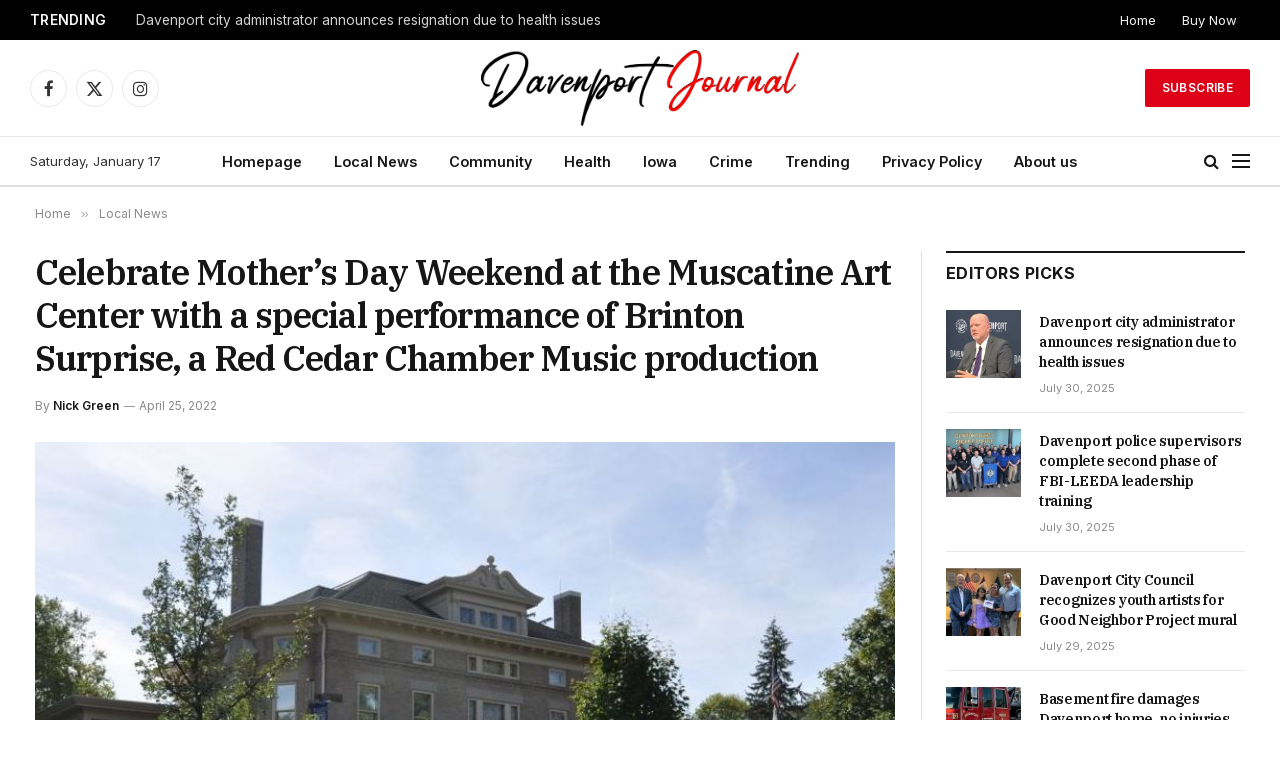

--- FILE ---
content_type: text/html; charset=UTF-8
request_url: https://davenportjournal.com/celebrate-mothers-day-weekend-at-the-muscatine-art-center-with-a-special-performance-of-brinton-surprise-a-red-cedar-chamber-music-production/
body_size: 18127
content:

<!DOCTYPE html>
<html lang="en-US" class="s-light site-s-light">

<head>

	<meta charset="UTF-8" />
	<meta name="viewport" content="width=device-width, initial-scale=1" />
	<meta name='robots' content='index, follow, max-image-preview:large, max-snippet:-1, max-video-preview:-1' />
	<style>img:is([sizes="auto" i], [sizes^="auto," i]) { contain-intrinsic-size: 3000px 1500px }</style>
	
	<!-- This site is optimized with the Yoast SEO plugin v24.0 - https://yoast.com/wordpress/plugins/seo/ -->
	<title>Celebrate Mother’s Day Weekend at the Muscatine Art Center with a special performance of Brinton Surprise, a Red Cedar Chamber Music production - Davenport Journal</title><link rel="preload" as="image" imagesrcset="https://davenportjournal.com/wp-content/uploads/2022/04/hvi5u3h2v532.jpeg 870w, https://davenportjournal.com/wp-content/uploads/2022/04/hvi5u3h2v532-300x186.jpeg 300w, https://davenportjournal.com/wp-content/uploads/2022/04/hvi5u3h2v532-768x476.jpeg 768w, https://davenportjournal.com/wp-content/uploads/2022/04/hvi5u3h2v532-150x93.jpeg 150w, https://davenportjournal.com/wp-content/uploads/2022/04/hvi5u3h2v532-600x372.jpeg 600w, https://davenportjournal.com/wp-content/uploads/2022/04/hvi5u3h2v532-696x431.jpeg 696w, https://davenportjournal.com/wp-content/uploads/2022/04/hvi5u3h2v532-678x420.jpeg 678w, https://davenportjournal.com/wp-content/uploads/2022/04/hvi5u3h2v532-356x220.jpeg 356w, https://davenportjournal.com/wp-content/uploads/2022/04/hvi5u3h2v532-712x440.jpeg 712w" imagesizes="(max-width: 801px) 100vw, 801px" /><link rel="preload" as="font" href="https://davenportjournal.com/wp-content/themes/smart-mag/css/icons/fonts/ts-icons.woff2?v3.1" type="font/woff2" crossorigin="anonymous" />
	<link rel="canonical" href="https://davenportjournal.com/celebrate-mothers-day-weekend-at-the-muscatine-art-center-with-a-special-performance-of-brinton-surprise-a-red-cedar-chamber-music-production/" />
	<meta property="og:locale" content="en_US" />
	<meta property="og:type" content="article" />
	<meta property="og:title" content="Celebrate Mother’s Day Weekend at the Muscatine Art Center with a special performance of Brinton Surprise, a Red Cedar Chamber Music production - Davenport Journal" />
	<meta property="og:description" content="Muscatine, IOWA &#8211; According to the city officials, the performance is free and open to the public. The free performance will take place in the Muscatine Art Center&#8217;s Music Room at 3 p.m. on May 8. According to the city officials, Red Cedar Chamber Music’s Directors and core ensemble, violinist Miera Kim and cellist Carey Bostian," />
	<meta property="og:url" content="https://davenportjournal.com/celebrate-mothers-day-weekend-at-the-muscatine-art-center-with-a-special-performance-of-brinton-surprise-a-red-cedar-chamber-music-production/" />
	<meta property="og:site_name" content="Davenport Journal" />
	<meta property="article:published_time" content="2022-04-25T19:29:11+00:00" />
	<meta property="og:image" content="https://davenportjournal.com/wp-content/uploads/2022/04/hvi5u3h2v532.jpeg" />
	<meta property="og:image:width" content="870" />
	<meta property="og:image:height" content="539" />
	<meta property="og:image:type" content="image/jpeg" />
	<meta name="author" content="Nick Green" />
	<meta name="twitter:card" content="summary_large_image" />
	<meta name="twitter:label1" content="Written by" />
	<meta name="twitter:data1" content="Nick Green" />
	<meta name="twitter:label2" content="Est. reading time" />
	<meta name="twitter:data2" content="1 minute" />
	<script type="application/ld+json" class="yoast-schema-graph">{"@context":"https://schema.org","@graph":[{"@type":"WebPage","@id":"https://davenportjournal.com/celebrate-mothers-day-weekend-at-the-muscatine-art-center-with-a-special-performance-of-brinton-surprise-a-red-cedar-chamber-music-production/","url":"https://davenportjournal.com/celebrate-mothers-day-weekend-at-the-muscatine-art-center-with-a-special-performance-of-brinton-surprise-a-red-cedar-chamber-music-production/","name":"Celebrate Mother’s Day Weekend at the Muscatine Art Center with a special performance of Brinton Surprise, a Red Cedar Chamber Music production - Davenport Journal","isPartOf":{"@id":"https://davenportjournal.com/#website"},"primaryImageOfPage":{"@id":"https://davenportjournal.com/celebrate-mothers-day-weekend-at-the-muscatine-art-center-with-a-special-performance-of-brinton-surprise-a-red-cedar-chamber-music-production/#primaryimage"},"image":{"@id":"https://davenportjournal.com/celebrate-mothers-day-weekend-at-the-muscatine-art-center-with-a-special-performance-of-brinton-surprise-a-red-cedar-chamber-music-production/#primaryimage"},"thumbnailUrl":"https://davenportjournal.com/wp-content/uploads/2022/04/hvi5u3h2v532.jpeg","datePublished":"2022-04-25T19:29:11+00:00","dateModified":"2022-04-25T19:29:11+00:00","author":{"@id":"https://davenportjournal.com/#/schema/person/24cd18e449538295c3cf1339c25c9d62"},"breadcrumb":{"@id":"https://davenportjournal.com/celebrate-mothers-day-weekend-at-the-muscatine-art-center-with-a-special-performance-of-brinton-surprise-a-red-cedar-chamber-music-production/#breadcrumb"},"inLanguage":"en-US","potentialAction":[{"@type":"ReadAction","target":["https://davenportjournal.com/celebrate-mothers-day-weekend-at-the-muscatine-art-center-with-a-special-performance-of-brinton-surprise-a-red-cedar-chamber-music-production/"]}]},{"@type":"ImageObject","inLanguage":"en-US","@id":"https://davenportjournal.com/celebrate-mothers-day-weekend-at-the-muscatine-art-center-with-a-special-performance-of-brinton-surprise-a-red-cedar-chamber-music-production/#primaryimage","url":"https://davenportjournal.com/wp-content/uploads/2022/04/hvi5u3h2v532.jpeg","contentUrl":"https://davenportjournal.com/wp-content/uploads/2022/04/hvi5u3h2v532.jpeg","width":870,"height":539},{"@type":"BreadcrumbList","@id":"https://davenportjournal.com/celebrate-mothers-day-weekend-at-the-muscatine-art-center-with-a-special-performance-of-brinton-surprise-a-red-cedar-chamber-music-production/#breadcrumb","itemListElement":[{"@type":"ListItem","position":1,"name":"Home","item":"https://davenportjournal.com/"},{"@type":"ListItem","position":2,"name":"Celebrate Mother’s Day Weekend at the Muscatine Art Center with a special performance of Brinton Surprise, a Red Cedar Chamber Music production"}]},{"@type":"WebSite","@id":"https://davenportjournal.com/#website","url":"https://davenportjournal.com/","name":"Davenport Journal","description":"","potentialAction":[{"@type":"SearchAction","target":{"@type":"EntryPoint","urlTemplate":"https://davenportjournal.com/?s={search_term_string}"},"query-input":{"@type":"PropertyValueSpecification","valueRequired":true,"valueName":"search_term_string"}}],"inLanguage":"en-US"},{"@type":"Person","@id":"https://davenportjournal.com/#/schema/person/24cd18e449538295c3cf1339c25c9d62","name":"Nick Green","url":"https://davenportjournal.com/author/admin/"}]}</script>
	<!-- / Yoast SEO plugin. -->


<link rel='dns-prefetch' href='//fonts.googleapis.com' />
<link rel="alternate" type="application/rss+xml" title="Davenport Journal &raquo; Feed" href="https://davenportjournal.com/feed/" />
<link rel="alternate" type="application/rss+xml" title="Davenport Journal &raquo; Comments Feed" href="https://davenportjournal.com/comments/feed/" />
		<!-- This site uses the Google Analytics by MonsterInsights plugin v9.2.2 - Using Analytics tracking - https://www.monsterinsights.com/ -->
							<script src="//www.googletagmanager.com/gtag/js?id=G-2BYKWHE7W1"  data-cfasync="false" data-wpfc-render="false" type="text/javascript" async></script>
			<script data-cfasync="false" data-wpfc-render="false" type="text/javascript">
				var mi_version = '9.2.2';
				var mi_track_user = true;
				var mi_no_track_reason = '';
								var MonsterInsightsDefaultLocations = {"page_location":"https:\/\/davenportjournal.com\/celebrate-mothers-day-weekend-at-the-muscatine-art-center-with-a-special-performance-of-brinton-surprise-a-red-cedar-chamber-music-production\/"};
				if ( typeof MonsterInsightsPrivacyGuardFilter === 'function' ) {
					var MonsterInsightsLocations = (typeof MonsterInsightsExcludeQuery === 'object') ? MonsterInsightsPrivacyGuardFilter( MonsterInsightsExcludeQuery ) : MonsterInsightsPrivacyGuardFilter( MonsterInsightsDefaultLocations );
				} else {
					var MonsterInsightsLocations = (typeof MonsterInsightsExcludeQuery === 'object') ? MonsterInsightsExcludeQuery : MonsterInsightsDefaultLocations;
				}

								var disableStrs = [
										'ga-disable-G-2BYKWHE7W1',
									];

				/* Function to detect opted out users */
				function __gtagTrackerIsOptedOut() {
					for (var index = 0; index < disableStrs.length; index++) {
						if (document.cookie.indexOf(disableStrs[index] + '=true') > -1) {
							return true;
						}
					}

					return false;
				}

				/* Disable tracking if the opt-out cookie exists. */
				if (__gtagTrackerIsOptedOut()) {
					for (var index = 0; index < disableStrs.length; index++) {
						window[disableStrs[index]] = true;
					}
				}

				/* Opt-out function */
				function __gtagTrackerOptout() {
					for (var index = 0; index < disableStrs.length; index++) {
						document.cookie = disableStrs[index] + '=true; expires=Thu, 31 Dec 2099 23:59:59 UTC; path=/';
						window[disableStrs[index]] = true;
					}
				}

				if ('undefined' === typeof gaOptout) {
					function gaOptout() {
						__gtagTrackerOptout();
					}
				}
								window.dataLayer = window.dataLayer || [];

				window.MonsterInsightsDualTracker = {
					helpers: {},
					trackers: {},
				};
				if (mi_track_user) {
					function __gtagDataLayer() {
						dataLayer.push(arguments);
					}

					function __gtagTracker(type, name, parameters) {
						if (!parameters) {
							parameters = {};
						}

						if (parameters.send_to) {
							__gtagDataLayer.apply(null, arguments);
							return;
						}

						if (type === 'event') {
														parameters.send_to = monsterinsights_frontend.v4_id;
							var hookName = name;
							if (typeof parameters['event_category'] !== 'undefined') {
								hookName = parameters['event_category'] + ':' + name;
							}

							if (typeof MonsterInsightsDualTracker.trackers[hookName] !== 'undefined') {
								MonsterInsightsDualTracker.trackers[hookName](parameters);
							} else {
								__gtagDataLayer('event', name, parameters);
							}
							
						} else {
							__gtagDataLayer.apply(null, arguments);
						}
					}

					__gtagTracker('js', new Date());
					__gtagTracker('set', {
						'developer_id.dZGIzZG': true,
											});
					if ( MonsterInsightsLocations.page_location ) {
						__gtagTracker('set', MonsterInsightsLocations);
					}
										__gtagTracker('config', 'G-2BYKWHE7W1', {"forceSSL":"true","link_attribution":"true"} );
															window.gtag = __gtagTracker;										(function () {
						/* https://developers.google.com/analytics/devguides/collection/analyticsjs/ */
						/* ga and __gaTracker compatibility shim. */
						var noopfn = function () {
							return null;
						};
						var newtracker = function () {
							return new Tracker();
						};
						var Tracker = function () {
							return null;
						};
						var p = Tracker.prototype;
						p.get = noopfn;
						p.set = noopfn;
						p.send = function () {
							var args = Array.prototype.slice.call(arguments);
							args.unshift('send');
							__gaTracker.apply(null, args);
						};
						var __gaTracker = function () {
							var len = arguments.length;
							if (len === 0) {
								return;
							}
							var f = arguments[len - 1];
							if (typeof f !== 'object' || f === null || typeof f.hitCallback !== 'function') {
								if ('send' === arguments[0]) {
									var hitConverted, hitObject = false, action;
									if ('event' === arguments[1]) {
										if ('undefined' !== typeof arguments[3]) {
											hitObject = {
												'eventAction': arguments[3],
												'eventCategory': arguments[2],
												'eventLabel': arguments[4],
												'value': arguments[5] ? arguments[5] : 1,
											}
										}
									}
									if ('pageview' === arguments[1]) {
										if ('undefined' !== typeof arguments[2]) {
											hitObject = {
												'eventAction': 'page_view',
												'page_path': arguments[2],
											}
										}
									}
									if (typeof arguments[2] === 'object') {
										hitObject = arguments[2];
									}
									if (typeof arguments[5] === 'object') {
										Object.assign(hitObject, arguments[5]);
									}
									if ('undefined' !== typeof arguments[1].hitType) {
										hitObject = arguments[1];
										if ('pageview' === hitObject.hitType) {
											hitObject.eventAction = 'page_view';
										}
									}
									if (hitObject) {
										action = 'timing' === arguments[1].hitType ? 'timing_complete' : hitObject.eventAction;
										hitConverted = mapArgs(hitObject);
										__gtagTracker('event', action, hitConverted);
									}
								}
								return;
							}

							function mapArgs(args) {
								var arg, hit = {};
								var gaMap = {
									'eventCategory': 'event_category',
									'eventAction': 'event_action',
									'eventLabel': 'event_label',
									'eventValue': 'event_value',
									'nonInteraction': 'non_interaction',
									'timingCategory': 'event_category',
									'timingVar': 'name',
									'timingValue': 'value',
									'timingLabel': 'event_label',
									'page': 'page_path',
									'location': 'page_location',
									'title': 'page_title',
									'referrer' : 'page_referrer',
								};
								for (arg in args) {
																		if (!(!args.hasOwnProperty(arg) || !gaMap.hasOwnProperty(arg))) {
										hit[gaMap[arg]] = args[arg];
									} else {
										hit[arg] = args[arg];
									}
								}
								return hit;
							}

							try {
								f.hitCallback();
							} catch (ex) {
							}
						};
						__gaTracker.create = newtracker;
						__gaTracker.getByName = newtracker;
						__gaTracker.getAll = function () {
							return [];
						};
						__gaTracker.remove = noopfn;
						__gaTracker.loaded = true;
						window['__gaTracker'] = __gaTracker;
					})();
									} else {
										console.log("");
					(function () {
						function __gtagTracker() {
							return null;
						}

						window['__gtagTracker'] = __gtagTracker;
						window['gtag'] = __gtagTracker;
					})();
									}
			</script>
				<!-- / Google Analytics by MonsterInsights -->
		<script type="text/javascript">
/* <![CDATA[ */
window._wpemojiSettings = {"baseUrl":"https:\/\/s.w.org\/images\/core\/emoji\/15.0.3\/72x72\/","ext":".png","svgUrl":"https:\/\/s.w.org\/images\/core\/emoji\/15.0.3\/svg\/","svgExt":".svg","source":{"concatemoji":"https:\/\/davenportjournal.com\/wp-includes\/js\/wp-emoji-release.min.js?ver=6.7.4"}};
/*! This file is auto-generated */
!function(i,n){var o,s,e;function c(e){try{var t={supportTests:e,timestamp:(new Date).valueOf()};sessionStorage.setItem(o,JSON.stringify(t))}catch(e){}}function p(e,t,n){e.clearRect(0,0,e.canvas.width,e.canvas.height),e.fillText(t,0,0);var t=new Uint32Array(e.getImageData(0,0,e.canvas.width,e.canvas.height).data),r=(e.clearRect(0,0,e.canvas.width,e.canvas.height),e.fillText(n,0,0),new Uint32Array(e.getImageData(0,0,e.canvas.width,e.canvas.height).data));return t.every(function(e,t){return e===r[t]})}function u(e,t,n){switch(t){case"flag":return n(e,"\ud83c\udff3\ufe0f\u200d\u26a7\ufe0f","\ud83c\udff3\ufe0f\u200b\u26a7\ufe0f")?!1:!n(e,"\ud83c\uddfa\ud83c\uddf3","\ud83c\uddfa\u200b\ud83c\uddf3")&&!n(e,"\ud83c\udff4\udb40\udc67\udb40\udc62\udb40\udc65\udb40\udc6e\udb40\udc67\udb40\udc7f","\ud83c\udff4\u200b\udb40\udc67\u200b\udb40\udc62\u200b\udb40\udc65\u200b\udb40\udc6e\u200b\udb40\udc67\u200b\udb40\udc7f");case"emoji":return!n(e,"\ud83d\udc26\u200d\u2b1b","\ud83d\udc26\u200b\u2b1b")}return!1}function f(e,t,n){var r="undefined"!=typeof WorkerGlobalScope&&self instanceof WorkerGlobalScope?new OffscreenCanvas(300,150):i.createElement("canvas"),a=r.getContext("2d",{willReadFrequently:!0}),o=(a.textBaseline="top",a.font="600 32px Arial",{});return e.forEach(function(e){o[e]=t(a,e,n)}),o}function t(e){var t=i.createElement("script");t.src=e,t.defer=!0,i.head.appendChild(t)}"undefined"!=typeof Promise&&(o="wpEmojiSettingsSupports",s=["flag","emoji"],n.supports={everything:!0,everythingExceptFlag:!0},e=new Promise(function(e){i.addEventListener("DOMContentLoaded",e,{once:!0})}),new Promise(function(t){var n=function(){try{var e=JSON.parse(sessionStorage.getItem(o));if("object"==typeof e&&"number"==typeof e.timestamp&&(new Date).valueOf()<e.timestamp+604800&&"object"==typeof e.supportTests)return e.supportTests}catch(e){}return null}();if(!n){if("undefined"!=typeof Worker&&"undefined"!=typeof OffscreenCanvas&&"undefined"!=typeof URL&&URL.createObjectURL&&"undefined"!=typeof Blob)try{var e="postMessage("+f.toString()+"("+[JSON.stringify(s),u.toString(),p.toString()].join(",")+"));",r=new Blob([e],{type:"text/javascript"}),a=new Worker(URL.createObjectURL(r),{name:"wpTestEmojiSupports"});return void(a.onmessage=function(e){c(n=e.data),a.terminate(),t(n)})}catch(e){}c(n=f(s,u,p))}t(n)}).then(function(e){for(var t in e)n.supports[t]=e[t],n.supports.everything=n.supports.everything&&n.supports[t],"flag"!==t&&(n.supports.everythingExceptFlag=n.supports.everythingExceptFlag&&n.supports[t]);n.supports.everythingExceptFlag=n.supports.everythingExceptFlag&&!n.supports.flag,n.DOMReady=!1,n.readyCallback=function(){n.DOMReady=!0}}).then(function(){return e}).then(function(){var e;n.supports.everything||(n.readyCallback(),(e=n.source||{}).concatemoji?t(e.concatemoji):e.wpemoji&&e.twemoji&&(t(e.twemoji),t(e.wpemoji)))}))}((window,document),window._wpemojiSettings);
/* ]]> */
</script>
<style id='wp-emoji-styles-inline-css' type='text/css'>

	img.wp-smiley, img.emoji {
		display: inline !important;
		border: none !important;
		box-shadow: none !important;
		height: 1em !important;
		width: 1em !important;
		margin: 0 0.07em !important;
		vertical-align: -0.1em !important;
		background: none !important;
		padding: 0 !important;
	}
</style>
<link rel='stylesheet' id='wp-block-library-css' href='https://davenportjournal.com/wp-includes/css/dist/block-library/style.min.css?ver=6.7.4' type='text/css' media='all' />
<style id='classic-theme-styles-inline-css' type='text/css'>
/*! This file is auto-generated */
.wp-block-button__link{color:#fff;background-color:#32373c;border-radius:9999px;box-shadow:none;text-decoration:none;padding:calc(.667em + 2px) calc(1.333em + 2px);font-size:1.125em}.wp-block-file__button{background:#32373c;color:#fff;text-decoration:none}
</style>
<style id='global-styles-inline-css' type='text/css'>
:root{--wp--preset--aspect-ratio--square: 1;--wp--preset--aspect-ratio--4-3: 4/3;--wp--preset--aspect-ratio--3-4: 3/4;--wp--preset--aspect-ratio--3-2: 3/2;--wp--preset--aspect-ratio--2-3: 2/3;--wp--preset--aspect-ratio--16-9: 16/9;--wp--preset--aspect-ratio--9-16: 9/16;--wp--preset--color--black: #000000;--wp--preset--color--cyan-bluish-gray: #abb8c3;--wp--preset--color--white: #ffffff;--wp--preset--color--pale-pink: #f78da7;--wp--preset--color--vivid-red: #cf2e2e;--wp--preset--color--luminous-vivid-orange: #ff6900;--wp--preset--color--luminous-vivid-amber: #fcb900;--wp--preset--color--light-green-cyan: #7bdcb5;--wp--preset--color--vivid-green-cyan: #00d084;--wp--preset--color--pale-cyan-blue: #8ed1fc;--wp--preset--color--vivid-cyan-blue: #0693e3;--wp--preset--color--vivid-purple: #9b51e0;--wp--preset--gradient--vivid-cyan-blue-to-vivid-purple: linear-gradient(135deg,rgba(6,147,227,1) 0%,rgb(155,81,224) 100%);--wp--preset--gradient--light-green-cyan-to-vivid-green-cyan: linear-gradient(135deg,rgb(122,220,180) 0%,rgb(0,208,130) 100%);--wp--preset--gradient--luminous-vivid-amber-to-luminous-vivid-orange: linear-gradient(135deg,rgba(252,185,0,1) 0%,rgba(255,105,0,1) 100%);--wp--preset--gradient--luminous-vivid-orange-to-vivid-red: linear-gradient(135deg,rgba(255,105,0,1) 0%,rgb(207,46,46) 100%);--wp--preset--gradient--very-light-gray-to-cyan-bluish-gray: linear-gradient(135deg,rgb(238,238,238) 0%,rgb(169,184,195) 100%);--wp--preset--gradient--cool-to-warm-spectrum: linear-gradient(135deg,rgb(74,234,220) 0%,rgb(151,120,209) 20%,rgb(207,42,186) 40%,rgb(238,44,130) 60%,rgb(251,105,98) 80%,rgb(254,248,76) 100%);--wp--preset--gradient--blush-light-purple: linear-gradient(135deg,rgb(255,206,236) 0%,rgb(152,150,240) 100%);--wp--preset--gradient--blush-bordeaux: linear-gradient(135deg,rgb(254,205,165) 0%,rgb(254,45,45) 50%,rgb(107,0,62) 100%);--wp--preset--gradient--luminous-dusk: linear-gradient(135deg,rgb(255,203,112) 0%,rgb(199,81,192) 50%,rgb(65,88,208) 100%);--wp--preset--gradient--pale-ocean: linear-gradient(135deg,rgb(255,245,203) 0%,rgb(182,227,212) 50%,rgb(51,167,181) 100%);--wp--preset--gradient--electric-grass: linear-gradient(135deg,rgb(202,248,128) 0%,rgb(113,206,126) 100%);--wp--preset--gradient--midnight: linear-gradient(135deg,rgb(2,3,129) 0%,rgb(40,116,252) 100%);--wp--preset--font-size--small: 13px;--wp--preset--font-size--medium: 20px;--wp--preset--font-size--large: 36px;--wp--preset--font-size--x-large: 42px;--wp--preset--spacing--20: 0.44rem;--wp--preset--spacing--30: 0.67rem;--wp--preset--spacing--40: 1rem;--wp--preset--spacing--50: 1.5rem;--wp--preset--spacing--60: 2.25rem;--wp--preset--spacing--70: 3.38rem;--wp--preset--spacing--80: 5.06rem;--wp--preset--shadow--natural: 6px 6px 9px rgba(0, 0, 0, 0.2);--wp--preset--shadow--deep: 12px 12px 50px rgba(0, 0, 0, 0.4);--wp--preset--shadow--sharp: 6px 6px 0px rgba(0, 0, 0, 0.2);--wp--preset--shadow--outlined: 6px 6px 0px -3px rgba(255, 255, 255, 1), 6px 6px rgba(0, 0, 0, 1);--wp--preset--shadow--crisp: 6px 6px 0px rgba(0, 0, 0, 1);}:where(.is-layout-flex){gap: 0.5em;}:where(.is-layout-grid){gap: 0.5em;}body .is-layout-flex{display: flex;}.is-layout-flex{flex-wrap: wrap;align-items: center;}.is-layout-flex > :is(*, div){margin: 0;}body .is-layout-grid{display: grid;}.is-layout-grid > :is(*, div){margin: 0;}:where(.wp-block-columns.is-layout-flex){gap: 2em;}:where(.wp-block-columns.is-layout-grid){gap: 2em;}:where(.wp-block-post-template.is-layout-flex){gap: 1.25em;}:where(.wp-block-post-template.is-layout-grid){gap: 1.25em;}.has-black-color{color: var(--wp--preset--color--black) !important;}.has-cyan-bluish-gray-color{color: var(--wp--preset--color--cyan-bluish-gray) !important;}.has-white-color{color: var(--wp--preset--color--white) !important;}.has-pale-pink-color{color: var(--wp--preset--color--pale-pink) !important;}.has-vivid-red-color{color: var(--wp--preset--color--vivid-red) !important;}.has-luminous-vivid-orange-color{color: var(--wp--preset--color--luminous-vivid-orange) !important;}.has-luminous-vivid-amber-color{color: var(--wp--preset--color--luminous-vivid-amber) !important;}.has-light-green-cyan-color{color: var(--wp--preset--color--light-green-cyan) !important;}.has-vivid-green-cyan-color{color: var(--wp--preset--color--vivid-green-cyan) !important;}.has-pale-cyan-blue-color{color: var(--wp--preset--color--pale-cyan-blue) !important;}.has-vivid-cyan-blue-color{color: var(--wp--preset--color--vivid-cyan-blue) !important;}.has-vivid-purple-color{color: var(--wp--preset--color--vivid-purple) !important;}.has-black-background-color{background-color: var(--wp--preset--color--black) !important;}.has-cyan-bluish-gray-background-color{background-color: var(--wp--preset--color--cyan-bluish-gray) !important;}.has-white-background-color{background-color: var(--wp--preset--color--white) !important;}.has-pale-pink-background-color{background-color: var(--wp--preset--color--pale-pink) !important;}.has-vivid-red-background-color{background-color: var(--wp--preset--color--vivid-red) !important;}.has-luminous-vivid-orange-background-color{background-color: var(--wp--preset--color--luminous-vivid-orange) !important;}.has-luminous-vivid-amber-background-color{background-color: var(--wp--preset--color--luminous-vivid-amber) !important;}.has-light-green-cyan-background-color{background-color: var(--wp--preset--color--light-green-cyan) !important;}.has-vivid-green-cyan-background-color{background-color: var(--wp--preset--color--vivid-green-cyan) !important;}.has-pale-cyan-blue-background-color{background-color: var(--wp--preset--color--pale-cyan-blue) !important;}.has-vivid-cyan-blue-background-color{background-color: var(--wp--preset--color--vivid-cyan-blue) !important;}.has-vivid-purple-background-color{background-color: var(--wp--preset--color--vivid-purple) !important;}.has-black-border-color{border-color: var(--wp--preset--color--black) !important;}.has-cyan-bluish-gray-border-color{border-color: var(--wp--preset--color--cyan-bluish-gray) !important;}.has-white-border-color{border-color: var(--wp--preset--color--white) !important;}.has-pale-pink-border-color{border-color: var(--wp--preset--color--pale-pink) !important;}.has-vivid-red-border-color{border-color: var(--wp--preset--color--vivid-red) !important;}.has-luminous-vivid-orange-border-color{border-color: var(--wp--preset--color--luminous-vivid-orange) !important;}.has-luminous-vivid-amber-border-color{border-color: var(--wp--preset--color--luminous-vivid-amber) !important;}.has-light-green-cyan-border-color{border-color: var(--wp--preset--color--light-green-cyan) !important;}.has-vivid-green-cyan-border-color{border-color: var(--wp--preset--color--vivid-green-cyan) !important;}.has-pale-cyan-blue-border-color{border-color: var(--wp--preset--color--pale-cyan-blue) !important;}.has-vivid-cyan-blue-border-color{border-color: var(--wp--preset--color--vivid-cyan-blue) !important;}.has-vivid-purple-border-color{border-color: var(--wp--preset--color--vivid-purple) !important;}.has-vivid-cyan-blue-to-vivid-purple-gradient-background{background: var(--wp--preset--gradient--vivid-cyan-blue-to-vivid-purple) !important;}.has-light-green-cyan-to-vivid-green-cyan-gradient-background{background: var(--wp--preset--gradient--light-green-cyan-to-vivid-green-cyan) !important;}.has-luminous-vivid-amber-to-luminous-vivid-orange-gradient-background{background: var(--wp--preset--gradient--luminous-vivid-amber-to-luminous-vivid-orange) !important;}.has-luminous-vivid-orange-to-vivid-red-gradient-background{background: var(--wp--preset--gradient--luminous-vivid-orange-to-vivid-red) !important;}.has-very-light-gray-to-cyan-bluish-gray-gradient-background{background: var(--wp--preset--gradient--very-light-gray-to-cyan-bluish-gray) !important;}.has-cool-to-warm-spectrum-gradient-background{background: var(--wp--preset--gradient--cool-to-warm-spectrum) !important;}.has-blush-light-purple-gradient-background{background: var(--wp--preset--gradient--blush-light-purple) !important;}.has-blush-bordeaux-gradient-background{background: var(--wp--preset--gradient--blush-bordeaux) !important;}.has-luminous-dusk-gradient-background{background: var(--wp--preset--gradient--luminous-dusk) !important;}.has-pale-ocean-gradient-background{background: var(--wp--preset--gradient--pale-ocean) !important;}.has-electric-grass-gradient-background{background: var(--wp--preset--gradient--electric-grass) !important;}.has-midnight-gradient-background{background: var(--wp--preset--gradient--midnight) !important;}.has-small-font-size{font-size: var(--wp--preset--font-size--small) !important;}.has-medium-font-size{font-size: var(--wp--preset--font-size--medium) !important;}.has-large-font-size{font-size: var(--wp--preset--font-size--large) !important;}.has-x-large-font-size{font-size: var(--wp--preset--font-size--x-large) !important;}
:where(.wp-block-post-template.is-layout-flex){gap: 1.25em;}:where(.wp-block-post-template.is-layout-grid){gap: 1.25em;}
:where(.wp-block-columns.is-layout-flex){gap: 2em;}:where(.wp-block-columns.is-layout-grid){gap: 2em;}
:root :where(.wp-block-pullquote){font-size: 1.5em;line-height: 1.6;}
</style>
<link rel='stylesheet' id='smartmag-core-css' href='https://davenportjournal.com/wp-content/themes/smart-mag/style.css?ver=10.2.1' type='text/css' media='all' />
<style id='smartmag-core-inline-css' type='text/css'>
:root { --c-main: #dd0017;
--c-main-rgb: 221,0,23;
--text-font: "Inter", system-ui, -apple-system, "Segoe UI", Arial, sans-serif;
--body-font: "Inter", system-ui, -apple-system, "Segoe UI", Arial, sans-serif;
--title-font: "IBM Plex Serif", Georgia, serif;
--title-size-n: 17px;
--title-size-m: 18px;
--title-size-l: 20px;
--main-width: 1220px;
--footer-mt: 0px;
--p-title-space: 7px;
--excerpt-mt: 13px;
--excerpt-size: 14px; }
.post-title:not(._) { letter-spacing: -0.025em; }
:root { --sidebar-width: 300px; }
.ts-row, .has-el-gap { --sidebar-c-width: calc(var(--sidebar-width) + var(--grid-gutter-h) + var(--sidebar-c-pad)); }
:root { --sidebar-pad: 32px; --sidebar-sep-pad: 32px; }
.main-wrap > .main { margin-top: 30px; }
.smart-head-main .smart-head-mid { --head-h: 96px; }
.smart-head-main .smart-head-bot { --head-h: 51px; border-top-width: 1px; border-top-color: #e8e8e8; border-bottom-width: 2px; border-bottom-color: #dedede; }
.navigation-main .menu > li > a { font-size: 14.4px; font-weight: 600; }
.navigation-main .menu > li li a { font-size: 13px; }
.navigation-main { --nav-items-space: 16px; }
.mobile-menu { font-size: 15px; }
.smart-head-main .spc-social { --spc-social-fs: 17px; --spc-social-size: 37px; }
.smart-head-main .hamburger-icon { width: 18px; }
.trending-ticker .heading { color: #f7f7f7; font-size: 13.8px; font-weight: 600; letter-spacing: .02em; margin-right: 30px; }
.trending-ticker .post-link { font-size: 13.8px; }
.trending-ticker { --max-width: 500px; }
.post-meta .meta-item, .post-meta .text-in { font-size: 11px; }
.post-meta .text-in, .post-meta .post-cat > a { font-size: 11px; }
.post-meta .post-cat > a { font-weight: 600; text-transform: uppercase; letter-spacing: .02em; }
.post-meta .post-author > a { font-weight: 600; }
.block-head-f .heading { font-size: 16px; font-weight: 800; text-transform: uppercase; letter-spacing: .03em; }
.block-head-f { --space-below: 15px; --line-weight: 2px; --c-border: #ffffff; }
.s-dark .block-head-f { --c-border: #151516; }
.loop-grid-base .media { margin-bottom: 13px; }
.list-post { --list-p-media-width: 30%; --list-p-media-max-width: 85%; }
.loop-small .ratio-is-custom { padding-bottom: calc(100% / 1.1); }
.loop-small .media:not(i) { max-width: 75px; }
.post-meta-single .meta-item, .post-meta-single .text-in { font-size: 12px; }
.the-post-header .post-meta .post-title { font-weight: 600; }
.entry-content { font-family: "IBM Plex Serif", Georgia, serif; font-size: 17px; }
.site-s-light .entry-content { color: #000000; }
.post-share-float .share-text { font-size: 10px; }
.post-share-float .service { width: 38px; height: 38px; margin-bottom: 8px; border-radius: 50px; font-size: 16px; }
.s-post-modern .post-content-wrap { display: grid; grid-template-columns: minmax(0, 1fr); }
.s-post-modern .entry-content { max-width: min(100%, calc(700px + var(--p-spacious-pad)*2)); justify-self: center; }
.s-head-large .sub-title { font-size: 17px; }
.site-s-light .s-head-large .sub-title { color: #515151; }
.site-s-light .s-head-large .post-meta { --c-post-meta: #565656; }
.s-post-large .post-content-wrap { display: grid; grid-template-columns: minmax(0, 1fr); }
.s-post-large .entry-content { max-width: min(100%, calc(700px + var(--p-spacious-pad)*2)); justify-self: center; }
.a-wrap-2:not(._) { padding-top: 17px; padding-bottom: 17px; padding-left: 15px; padding-right: 15px; margin-top: 0px; margin-bottom: 0px; }
@media (min-width: 1200px) { .s-head-large .post-title { font-size: 40px; } }
@media (min-width: 941px) and (max-width: 1200px) { :root { --sidebar-width: 280px; }
.ts-row, .has-el-gap { --sidebar-c-width: calc(var(--sidebar-width) + var(--grid-gutter-h) + var(--sidebar-c-pad)); }
.navigation-main .menu > li > a { font-size: calc(10px + (14.4px - 10px) * .7); }
.trending-ticker { --max-width: 400px; } }
@media (max-width: 767px) { .s-head-large .post-title { font-size: 29px; } }


</style>
<link rel='stylesheet' id='smartmag-magnific-popup-css' href='https://davenportjournal.com/wp-content/themes/smart-mag/css/lightbox.css?ver=10.2.1' type='text/css' media='all' />
<link rel='stylesheet' id='smartmag-icons-css' href='https://davenportjournal.com/wp-content/themes/smart-mag/css/icons/icons.css?ver=10.2.1' type='text/css' media='all' />
<link rel='stylesheet' id='smartmag-gfonts-custom-css' href='https://fonts.googleapis.com/css?family=Inter%3A400%2C500%2C600%2C700%7CIBM+Plex+Serif%3A400%2C500%2C600%2C700&#038;display=swap' type='text/css' media='all' />
<script type="text/javascript" id="smartmag-lazy-inline-js-after">
/* <![CDATA[ */
/**
 * @copyright ThemeSphere
 * @preserve
 */
var BunyadLazy={};BunyadLazy.load=function(){function a(e,n){var t={};e.dataset.bgset&&e.dataset.sizes?(t.sizes=e.dataset.sizes,t.srcset=e.dataset.bgset):t.src=e.dataset.bgsrc,function(t){var a=t.dataset.ratio;if(0<a){const e=t.parentElement;if(e.classList.contains("media-ratio")){const n=e.style;n.getPropertyValue("--a-ratio")||(n.paddingBottom=100/a+"%")}}}(e);var a,o=document.createElement("img");for(a in o.onload=function(){var t="url('"+(o.currentSrc||o.src)+"')",a=e.style;a.backgroundImage!==t&&requestAnimationFrame(()=>{a.backgroundImage=t,n&&n()}),o.onload=null,o.onerror=null,o=null},o.onerror=o.onload,t)o.setAttribute(a,t[a]);o&&o.complete&&0<o.naturalWidth&&o.onload&&o.onload()}function e(t){t.dataset.loaded||a(t,()=>{document.dispatchEvent(new Event("lazyloaded")),t.dataset.loaded=1})}function n(t){"complete"===document.readyState?t():window.addEventListener("load",t)}return{initEarly:function(){var t,a=()=>{document.querySelectorAll(".img.bg-cover:not(.lazyload)").forEach(e)};"complete"!==document.readyState?(t=setInterval(a,150),n(()=>{a(),clearInterval(t)})):a()},callOnLoad:n,initBgImages:function(t){t&&n(()=>{document.querySelectorAll(".img.bg-cover").forEach(e)})},bgLoad:a}}(),BunyadLazy.load.initEarly();
/* ]]> */
</script>
<script type="text/javascript" src="https://davenportjournal.com/wp-content/plugins/google-analytics-for-wordpress/assets/js/frontend-gtag.min.js?ver=9.2.2" id="monsterinsights-frontend-script-js" async="async" data-wp-strategy="async"></script>
<script data-cfasync="false" data-wpfc-render="false" type="text/javascript" id='monsterinsights-frontend-script-js-extra'>/* <![CDATA[ */
var monsterinsights_frontend = {"js_events_tracking":"true","download_extensions":"doc,pdf,ppt,zip,xls,docx,pptx,xlsx","inbound_paths":"[{\"path\":\"\\\/go\\\/\",\"label\":\"affiliate\"},{\"path\":\"\\\/recommend\\\/\",\"label\":\"affiliate\"}]","home_url":"https:\/\/davenportjournal.com","hash_tracking":"false","v4_id":"G-2BYKWHE7W1"};/* ]]> */
</script>
<script type="text/javascript" src="https://davenportjournal.com/wp-includes/js/jquery/jquery.min.js?ver=3.7.1" id="jquery-core-js"></script>
<script type="text/javascript" src="https://davenportjournal.com/wp-includes/js/jquery/jquery-migrate.min.js?ver=3.4.1" id="jquery-migrate-js"></script>
<link rel="https://api.w.org/" href="https://davenportjournal.com/wp-json/" /><link rel="alternate" title="JSON" type="application/json" href="https://davenportjournal.com/wp-json/wp/v2/posts/7815" /><link rel="EditURI" type="application/rsd+xml" title="RSD" href="https://davenportjournal.com/xmlrpc.php?rsd" />
<meta name="generator" content="WordPress 6.7.4" />
<link rel='shortlink' href='https://davenportjournal.com/?p=7815' />
<link rel="alternate" title="oEmbed (JSON)" type="application/json+oembed" href="https://davenportjournal.com/wp-json/oembed/1.0/embed?url=https%3A%2F%2Fdavenportjournal.com%2Fcelebrate-mothers-day-weekend-at-the-muscatine-art-center-with-a-special-performance-of-brinton-surprise-a-red-cedar-chamber-music-production%2F" />
<link rel="alternate" title="oEmbed (XML)" type="text/xml+oembed" href="https://davenportjournal.com/wp-json/oembed/1.0/embed?url=https%3A%2F%2Fdavenportjournal.com%2Fcelebrate-mothers-day-weekend-at-the-muscatine-art-center-with-a-special-performance-of-brinton-surprise-a-red-cedar-chamber-music-production%2F&#038;format=xml" />

		<script>
		var BunyadSchemeKey = 'bunyad-scheme';
		(() => {
			const d = document.documentElement;
			const c = d.classList;
			var scheme = localStorage.getItem(BunyadSchemeKey);
			
			if (scheme) {
				d.dataset.origClass = c;
				scheme === 'dark' ? c.remove('s-light', 'site-s-light') : c.remove('s-dark', 'site-s-dark');
				c.add('site-s-' + scheme, 's-' + scheme);
			}
		})();
		</script>
		<meta name="generator" content="Elementor 3.25.10; features: additional_custom_breakpoints, e_optimized_control_loading; settings: css_print_method-external, google_font-enabled, font_display-auto">
			<style>
				.e-con.e-parent:nth-of-type(n+4):not(.e-lazyloaded):not(.e-no-lazyload),
				.e-con.e-parent:nth-of-type(n+4):not(.e-lazyloaded):not(.e-no-lazyload) * {
					background-image: none !important;
				}
				@media screen and (max-height: 1024px) {
					.e-con.e-parent:nth-of-type(n+3):not(.e-lazyloaded):not(.e-no-lazyload),
					.e-con.e-parent:nth-of-type(n+3):not(.e-lazyloaded):not(.e-no-lazyload) * {
						background-image: none !important;
					}
				}
				@media screen and (max-height: 640px) {
					.e-con.e-parent:nth-of-type(n+2):not(.e-lazyloaded):not(.e-no-lazyload),
					.e-con.e-parent:nth-of-type(n+2):not(.e-lazyloaded):not(.e-no-lazyload) * {
						background-image: none !important;
					}
				}
			</style>
			<link rel="icon" href="https://davenportjournal.com/wp-content/uploads/2020/12/cropped-325352532-32x32.png" sizes="32x32" />
<link rel="icon" href="https://davenportjournal.com/wp-content/uploads/2020/12/cropped-325352532-192x192.png" sizes="192x192" />
<link rel="apple-touch-icon" href="https://davenportjournal.com/wp-content/uploads/2020/12/cropped-325352532-180x180.png" />
<meta name="msapplication-TileImage" content="https://davenportjournal.com/wp-content/uploads/2020/12/cropped-325352532-270x270.png" />


</head>

<body class="post-template-default single single-post postid-7815 single-format-standard right-sidebar post-layout-modern post-cat-12 has-lb has-lb-sm ts-img-hov-fade has-sb-sep layout-normal elementor-default elementor-kit-8329">



<div class="main-wrap">

	
<div class="off-canvas-backdrop"></div>
<div class="mobile-menu-container off-canvas s-dark" id="off-canvas">

	<div class="off-canvas-head">
		<a href="#" class="close">
			<span class="visuallyhidden">Close Menu</span>
			<i class="tsi tsi-times"></i>
		</a>

		<div class="ts-logo">
					</div>
	</div>

	<div class="off-canvas-content">

		
			<ul id="menu-m" class="mobile-menu"><li id="menu-item-3530" class="menu-item menu-item-type-post_type menu-item-object-page menu-item-3530"><a href="https://davenportjournal.com/homepage/">Homepage</a></li>
<li id="menu-item-3491" class="menu-item menu-item-type-taxonomy menu-item-object-category current-post-ancestor current-menu-parent current-post-parent menu-item-3491"><a href="https://davenportjournal.com/category/local-news/">Local News</a></li>
<li id="menu-item-3486" class="menu-item menu-item-type-taxonomy menu-item-object-category menu-item-3486"><a href="https://davenportjournal.com/category/community/">Community</a></li>
<li id="menu-item-3487" class="menu-item menu-item-type-taxonomy menu-item-object-category menu-item-3487"><a href="https://davenportjournal.com/category/health/">Health</a></li>
<li id="menu-item-3490" class="menu-item menu-item-type-taxonomy menu-item-object-category menu-item-3490"><a href="https://davenportjournal.com/category/iowa/">Iowa</a></li>
<li id="menu-item-3488" class="menu-item menu-item-type-taxonomy menu-item-object-category menu-item-3488"><a href="https://davenportjournal.com/category/crime/">Crime</a></li>
<li id="menu-item-3492" class="menu-item menu-item-type-taxonomy menu-item-object-category menu-item-3492"><a href="https://davenportjournal.com/category/trending/">Trending</a></li>
<li id="menu-item-3528" class="menu-item menu-item-type-post_type menu-item-object-page menu-item-3528"><a href="https://davenportjournal.com/privacy-policy/">Privacy Policy</a></li>
<li id="menu-item-3529" class="menu-item menu-item-type-post_type menu-item-object-page menu-item-3529"><a href="https://davenportjournal.com/about-us/">About us</a></li>
</ul>
		
					<div class="off-canvas-widgets">
				
		<div id="smartmag-block-posts-small-3" class="widget ts-block-widget smartmag-widget-posts-small">		
		<div class="block">
					<section class="block-wrap block-posts-small block-sc mb-none" data-id="1">

			<div class="widget-title block-head block-head-ac block-head-b"><h5 class="heading">What's Hot</h5></div>	
			<div class="block-content">
				
	<div class="loop loop-small loop-small-a loop-sep loop-small-sep grid grid-1 md:grid-1 sm:grid-1 xs:grid-1">

					
<article class="l-post small-post small-a-post m-pos-left">

	
			<div class="media">

		
			<a href="https://davenportjournal.com/davenport-city-administrator-announces-resignation-due-to-health-issues/" class="image-link media-ratio ratio-is-custom" title="Davenport city administrator announces resignation due to health issues"><span data-bgsrc="https://davenportjournal.com/wp-content/uploads/2025/07/iuvh532iuhv53-300x209.jpg" class="img bg-cover wp-post-image attachment-medium size-medium lazyload" data-bgset="https://davenportjournal.com/wp-content/uploads/2025/07/iuvh532iuhv53-300x209.jpg 300w, https://davenportjournal.com/wp-content/uploads/2025/07/iuvh532iuhv53-768x535.jpg 768w, https://davenportjournal.com/wp-content/uploads/2025/07/iuvh532iuhv53-150x105.jpg 150w, https://davenportjournal.com/wp-content/uploads/2025/07/iuvh532iuhv53-450x314.jpg 450w, https://davenportjournal.com/wp-content/uploads/2025/07/iuvh532iuhv53.jpg 795w" data-sizes="(max-width: 112px) 100vw, 112px"></span></a>			
			
			
			
		
		</div>
	

	
		<div class="content">

			<div class="post-meta post-meta-a post-meta-left has-below"><h4 class="is-title post-title"><a href="https://davenportjournal.com/davenport-city-administrator-announces-resignation-due-to-health-issues/">Davenport city administrator announces resignation due to health issues</a></h4><div class="post-meta-items meta-below"><span class="meta-item date"><span class="date-link"><time class="post-date" datetime="2025-07-30T18:02:32+00:00">July 30, 2025</time></span></span></div></div>			
			
			
		</div>

	
</article>	
					
<article class="l-post small-post small-a-post m-pos-left">

	
			<div class="media">

		
			<a href="https://davenportjournal.com/davenport-police-supervisors-complete-second-phase-of-fbi-leeda-leadership-training/" class="image-link media-ratio ratio-is-custom" title="Davenport police supervisors complete second phase of FBI-LEEDA leadership training"><span data-bgsrc="https://davenportjournal.com/wp-content/uploads/2025/07/vuih32h523hiuv3-300x194.jpg" class="img bg-cover wp-post-image attachment-medium size-medium lazyload" data-bgset="https://davenportjournal.com/wp-content/uploads/2025/07/vuih32h523hiuv3-300x194.jpg 300w, https://davenportjournal.com/wp-content/uploads/2025/07/vuih32h523hiuv3-768x497.jpg 768w, https://davenportjournal.com/wp-content/uploads/2025/07/vuih32h523hiuv3-150x97.jpg 150w, https://davenportjournal.com/wp-content/uploads/2025/07/vuih32h523hiuv3-450x291.jpg 450w, https://davenportjournal.com/wp-content/uploads/2025/07/vuih32h523hiuv3.jpg 872w" data-sizes="(max-width: 112px) 100vw, 112px"></span></a>			
			
			
			
		
		</div>
	

	
		<div class="content">

			<div class="post-meta post-meta-a post-meta-left has-below"><h4 class="is-title post-title"><a href="https://davenportjournal.com/davenport-police-supervisors-complete-second-phase-of-fbi-leeda-leadership-training/">Davenport police supervisors complete second phase of FBI-LEEDA leadership training</a></h4><div class="post-meta-items meta-below"><span class="meta-item date"><span class="date-link"><time class="post-date" datetime="2025-07-30T17:58:21+00:00">July 30, 2025</time></span></span></div></div>			
			
			
		</div>

	
</article>	
					
<article class="l-post small-post small-a-post m-pos-left">

	
			<div class="media">

		
			<a href="https://davenportjournal.com/davenport-city-council-recognizes-youth-artists-for-good-neighbor-project-mural/" class="image-link media-ratio ratio-is-custom" title="Davenport City Council recognizes youth artists for Good Neighbor Project mural"><span data-bgsrc="https://davenportjournal.com/wp-content/uploads/2025/07/uveeee-300x209.jpg" class="img bg-cover wp-post-image attachment-medium size-medium lazyload" data-bgset="https://davenportjournal.com/wp-content/uploads/2025/07/uveeee-300x209.jpg 300w, https://davenportjournal.com/wp-content/uploads/2025/07/uveeee-768x534.jpg 768w, https://davenportjournal.com/wp-content/uploads/2025/07/uveeee-150x104.jpg 150w, https://davenportjournal.com/wp-content/uploads/2025/07/uveeee-450x313.jpg 450w, https://davenportjournal.com/wp-content/uploads/2025/07/uveeee.jpg 782w" data-sizes="(max-width: 112px) 100vw, 112px"></span></a>			
			
			
			
		
		</div>
	

	
		<div class="content">

			<div class="post-meta post-meta-a post-meta-left has-below"><h4 class="is-title post-title"><a href="https://davenportjournal.com/davenport-city-council-recognizes-youth-artists-for-good-neighbor-project-mural/">Davenport City Council recognizes youth artists for Good Neighbor Project mural</a></h4><div class="post-meta-items meta-below"><span class="meta-item date"><span class="date-link"><time class="post-date" datetime="2025-07-29T19:28:41+00:00">July 29, 2025</time></span></span></div></div>			
			
			
		</div>

	
</article>	
					
<article class="l-post small-post small-a-post m-pos-left">

	
			<div class="media">

		
			<a href="https://davenportjournal.com/basement-fire-damages-davenport-home-no-injuries-reported/" class="image-link media-ratio ratio-is-custom" title="Basement fire damages Davenport home, no injuries reported"><span data-bgsrc="https://davenportjournal.com/wp-content/uploads/2022/06/iuvh325iu5v3h2-300x188.jpg" class="img bg-cover wp-post-image attachment-medium size-medium lazyload" data-bgset="https://davenportjournal.com/wp-content/uploads/2022/06/iuvh325iu5v3h2-300x188.jpg 300w, https://davenportjournal.com/wp-content/uploads/2022/06/iuvh325iu5v3h2-768x480.jpg 768w, https://davenportjournal.com/wp-content/uploads/2022/06/iuvh325iu5v3h2-150x94.jpg 150w, https://davenportjournal.com/wp-content/uploads/2022/06/iuvh325iu5v3h2-600x375.jpg 600w, https://davenportjournal.com/wp-content/uploads/2022/06/iuvh325iu5v3h2-696x435.jpg 696w, https://davenportjournal.com/wp-content/uploads/2022/06/iuvh325iu5v3h2-671x420.jpg 671w, https://davenportjournal.com/wp-content/uploads/2022/06/iuvh325iu5v3h2.jpg 876w" data-sizes="(max-width: 112px) 100vw, 112px"></span></a>			
			
			
			
		
		</div>
	

	
		<div class="content">

			<div class="post-meta post-meta-a post-meta-left has-below"><h4 class="is-title post-title"><a href="https://davenportjournal.com/basement-fire-damages-davenport-home-no-injuries-reported/">Basement fire damages Davenport home, no injuries reported</a></h4><div class="post-meta-items meta-below"><span class="meta-item date"><span class="date-link"><time class="post-date" datetime="2025-07-29T19:26:48+00:00">July 29, 2025</time></span></span></div></div>			
			
			
		</div>

	
</article>	
		
	</div>

					</div>

		</section>
				</div>

		</div>			</div>
		
		
		<div class="spc-social-block spc-social spc-social-b smart-head-social">
		
			
				<a href="https://www.newsbreak.com/davenport-journal-561864" class="link service s-facebook" target="_blank" rel="nofollow noopener">
					<i class="icon tsi tsi-facebook"></i>					<span class="visuallyhidden">Facebook</span>
				</a>
									
			
				<a href="https://www.newsbreak.com/davenport-journal-561864" class="link service s-twitter" target="_blank" rel="nofollow noopener">
					<i class="icon tsi tsi-twitter"></i>					<span class="visuallyhidden">X (Twitter)</span>
				</a>
									
			
				<a href="https://www.newsbreak.com/davenport-journal-561864" class="link service s-instagram" target="_blank" rel="nofollow noopener">
					<i class="icon tsi tsi-instagram"></i>					<span class="visuallyhidden">Instagram</span>
				</a>
									
			
		</div>

		
	</div>

</div>
<div class="smart-head smart-head-a smart-head-main" id="smart-head" data-sticky="auto" data-sticky-type="smart" data-sticky-full>
	
	<div class="smart-head-row smart-head-top s-dark smart-head-row-full">

		<div class="inner full">

							
				<div class="items items-left ">
				
<div class="trending-ticker" data-delay="8">
	<span class="heading">Trending</span>

	<ul>
				
			<li><a href="https://davenportjournal.com/davenport-city-administrator-announces-resignation-due-to-health-issues/" class="post-link">Davenport city administrator announces resignation due to health issues</a></li>
		
				
			<li><a href="https://davenportjournal.com/davenport-police-supervisors-complete-second-phase-of-fbi-leeda-leadership-training/" class="post-link">Davenport police supervisors complete second phase of FBI-LEEDA leadership training</a></li>
		
				
			<li><a href="https://davenportjournal.com/davenport-city-council-recognizes-youth-artists-for-good-neighbor-project-mural/" class="post-link">Davenport City Council recognizes youth artists for Good Neighbor Project mural</a></li>
		
				
			<li><a href="https://davenportjournal.com/basement-fire-damages-davenport-home-no-injuries-reported/" class="post-link">Basement fire damages Davenport home, no injuries reported</a></li>
		
				
			<li><a href="https://davenportjournal.com/davenport-police-share-safety-tips-ahead-of-great-mississippi-valley-fair/" class="post-link">Davenport police share safety tips ahead of Great Mississippi Valley Fair</a></li>
		
				
			<li><a href="https://davenportjournal.com/iowa-to-honor-pearl-harbor-remembrance-day-by-flying-flags-at-half-staff/" class="post-link">Iowa to honor Pearl Harbor Remembrance Day by flying flags at half-staff</a></li>
		
				
			<li><a href="https://davenportjournal.com/davenport-police-chief-announces-progress-in-reducing-violent-crime/" class="post-link">Davenport Police Chief announces progress in reducing violent crime</a></li>
		
				
			<li><a href="https://davenportjournal.com/davenport-fire-department-highlighted-unseen-post-fire-efforts/" class="post-link">Davenport Fire Department highlighted unseen post-fire efforts</a></li>
		
				
			</ul>
</div>
				</div>

							
				<div class="items items-center empty">
								</div>

							
				<div class="items items-right ">
					<div class="nav-wrap">
		<nav class="navigation navigation-small nav-hov-a">
			<ul id="menu-footer-links" class="menu"><li id="menu-item-8513" class="menu-item menu-item-type-custom menu-item-object-custom menu-item-home menu-item-8513"><a href="https://davenportjournal.com">Home</a></li>
<li id="menu-item-8517" class="menu-item menu-item-type-custom menu-item-object-custom menu-item-8517"><a target="_blank" href="https://theme-sphere.com/buy/go.php?theme=smartmag">Buy Now</a></li>
</ul>		</nav>
	</div>
				</div>

						
		</div>
	</div>

	
	<div class="smart-head-row smart-head-mid smart-head-row-3 is-light smart-head-row-full">

		<div class="inner full">

							
				<div class="items items-left ">
				
		<div class="spc-social-block spc-social spc-social-b smart-head-social">
		
			
				<a href="https://www.newsbreak.com/davenport-journal-561864" class="link service s-facebook" target="_blank" rel="nofollow noopener">
					<i class="icon tsi tsi-facebook"></i>					<span class="visuallyhidden">Facebook</span>
				</a>
									
			
				<a href="https://www.newsbreak.com/davenport-journal-561864" class="link service s-twitter" target="_blank" rel="nofollow noopener">
					<i class="icon tsi tsi-twitter"></i>					<span class="visuallyhidden">X (Twitter)</span>
				</a>
									
			
				<a href="https://www.newsbreak.com/davenport-journal-561864" class="link service s-instagram" target="_blank" rel="nofollow noopener">
					<i class="icon tsi tsi-instagram"></i>					<span class="visuallyhidden">Instagram</span>
				</a>
									
			
		</div>

						</div>

							
				<div class="items items-center ">
					<a href="https://davenportjournal.com/" title="Davenport Journal" rel="home" class="logo-link ts-logo logo-is-image">
		<span>
			
				
					<img src="https://smartmag.theme-sphere.com/smart-times/wp-content/uploads/sites/30/2022/03/The-Smart-Times-Logo01-white.png" class="logo-image logo-image-dark" alt="Davenport Journal" srcset="https://smartmag.theme-sphere.com/smart-times/wp-content/uploads/sites/30/2022/03/The-Smart-Times-Logo01-white.png ,https://smartmag.theme-sphere.com/smart-times/wp-content/uploads/sites/30/2022/03/The-Smart-Times-Logo01-white@2x.png 2x"/><img src="https://davenportjournal.com/wp-content/uploads/2020/12/Untitled-1.png" class="logo-image" alt="Davenport Journal" width="1536" height="366"/>
									 
					</span>
	</a>				</div>

							
				<div class="items items-right ">
				
	<a href="#" class="ts-button ts-button-a ts-button1">
		Subscribe	</a>
				</div>

						
		</div>
	</div>

	
	<div class="smart-head-row smart-head-bot smart-head-row-3 is-light has-center-nav smart-head-row-full">

		<div class="inner full">

							
				<div class="items items-left ">
				
<span class="h-date">
	Saturday, January 17</span>				</div>

							
				<div class="items items-center ">
					<div class="nav-wrap">
		<nav class="navigation navigation-main nav-hov-a">
			<ul id="menu-m-1" class="menu"><li class="menu-item menu-item-type-post_type menu-item-object-page menu-item-3530"><a href="https://davenportjournal.com/homepage/">Homepage</a></li>
<li class="menu-item menu-item-type-taxonomy menu-item-object-category current-post-ancestor current-menu-parent current-post-parent menu-cat-12 menu-item-3491"><a href="https://davenportjournal.com/category/local-news/">Local News</a></li>
<li class="menu-item menu-item-type-taxonomy menu-item-object-category menu-cat-56 menu-item-3486"><a href="https://davenportjournal.com/category/community/">Community</a></li>
<li class="menu-item menu-item-type-taxonomy menu-item-object-category menu-cat-58 menu-item-3487"><a href="https://davenportjournal.com/category/health/">Health</a></li>
<li class="menu-item menu-item-type-taxonomy menu-item-object-category menu-cat-55 menu-item-3490"><a href="https://davenportjournal.com/category/iowa/">Iowa</a></li>
<li class="menu-item menu-item-type-taxonomy menu-item-object-category menu-cat-57 menu-item-3488"><a href="https://davenportjournal.com/category/crime/">Crime</a></li>
<li class="menu-item menu-item-type-taxonomy menu-item-object-category menu-cat-10 menu-item-3492"><a href="https://davenportjournal.com/category/trending/">Trending</a></li>
<li class="menu-item menu-item-type-post_type menu-item-object-page menu-item-3528"><a href="https://davenportjournal.com/privacy-policy/">Privacy Policy</a></li>
<li class="menu-item menu-item-type-post_type menu-item-object-page menu-item-3529"><a href="https://davenportjournal.com/about-us/">About us</a></li>
</ul>		</nav>
	</div>
				</div>

							
				<div class="items items-right ">
				

	<a href="#" class="search-icon has-icon-only is-icon" title="Search">
		<i class="tsi tsi-search"></i>
	</a>


<button class="offcanvas-toggle has-icon" type="button" aria-label="Menu">
	<span class="hamburger-icon hamburger-icon-b">
		<span class="inner"></span>
	</span>
</button>				</div>

						
		</div>
	</div>

	</div>
<div class="smart-head smart-head-a smart-head-mobile" id="smart-head-mobile" data-sticky="mid" data-sticky-type="smart" data-sticky-full>
	
	<div class="smart-head-row smart-head-mid smart-head-row-3 s-dark smart-head-row-full">

		<div class="inner wrap">

							
				<div class="items items-left ">
				
<button class="offcanvas-toggle has-icon" type="button" aria-label="Menu">
	<span class="hamburger-icon hamburger-icon-a">
		<span class="inner"></span>
	</span>
</button>				</div>

							
				<div class="items items-center ">
					<a href="https://davenportjournal.com/" title="Davenport Journal" rel="home" class="logo-link ts-logo logo-is-image">
		<span>
			
				
					<img src="https://smartmag.theme-sphere.com/smart-times/wp-content/uploads/sites/30/2022/03/The-Smart-Times-Logo01-white.png" class="logo-image logo-image-dark" alt="Davenport Journal" srcset="https://smartmag.theme-sphere.com/smart-times/wp-content/uploads/sites/30/2022/03/The-Smart-Times-Logo01-white.png ,https://smartmag.theme-sphere.com/smart-times/wp-content/uploads/sites/30/2022/03/The-Smart-Times-Logo01-white@2x.png 2x"/><img src="https://davenportjournal.com/wp-content/uploads/2020/12/Untitled-1.png" class="logo-image" alt="Davenport Journal" width="1536" height="366"/>
									 
					</span>
	</a>				</div>

							
				<div class="items items-right ">
				

	<a href="#" class="search-icon has-icon-only is-icon" title="Search">
		<i class="tsi tsi-search"></i>
	</a>

				</div>

						
		</div>
	</div>

	</div>
<nav class="breadcrumbs is-full-width breadcrumbs-a" id="breadcrumb"><div class="inner ts-contain "><span><a href="https://davenportjournal.com/"><span>Home</span></a></span><span class="delim">&raquo;</span><span><a href="https://davenportjournal.com/category/local-news/"><span>Local News</span></a></span></div></nav>
<div class="main ts-contain cf right-sidebar">
	
		

<div class="ts-row">
	<div class="col-8 main-content s-post-contain">

					<div class="the-post-header s-head-modern s-head-modern-a">
	<div class="post-meta post-meta-a post-meta-left post-meta-single has-below"><h1 class="is-title post-title">Celebrate Mother’s Day Weekend at the Muscatine Art Center with a special performance of Brinton Surprise, a Red Cedar Chamber Music production</h1><div class="post-meta-items meta-below has-author-img"><span class="meta-item post-author has-img"><span class="by">By</span> <a href="https://davenportjournal.com/author/admin/" title="Posts by Nick Green" rel="author">Nick Green</a></span><span class="meta-item date"><time class="post-date" datetime="2022-04-25T19:29:11+00:00">April 25, 2022</time></span></div></div>	
	
</div>		
					<div class="single-featured">	
	<div class="featured">
				
			<a href="https://davenportjournal.com/wp-content/uploads/2022/04/hvi5u3h2v532.jpeg" class="image-link media-ratio ar-bunyad-main" title="Celebrate Mother’s Day Weekend at the Muscatine Art Center with a special performance of Brinton Surprise, a Red Cedar Chamber Music production"><img width="801" height="524" src="https://davenportjournal.com/wp-content/uploads/2022/04/hvi5u3h2v532.jpeg" class="attachment-bunyad-main size-bunyad-main no-lazy skip-lazy wp-post-image" alt="" sizes="(max-width: 801px) 100vw, 801px" title="Celebrate Mother’s Day Weekend at the Muscatine Art Center with a special performance of Brinton Surprise, a Red Cedar Chamber Music production" decoding="async" srcset="https://davenportjournal.com/wp-content/uploads/2022/04/hvi5u3h2v532.jpeg 870w, https://davenportjournal.com/wp-content/uploads/2022/04/hvi5u3h2v532-300x186.jpeg 300w, https://davenportjournal.com/wp-content/uploads/2022/04/hvi5u3h2v532-768x476.jpeg 768w, https://davenportjournal.com/wp-content/uploads/2022/04/hvi5u3h2v532-150x93.jpeg 150w, https://davenportjournal.com/wp-content/uploads/2022/04/hvi5u3h2v532-600x372.jpeg 600w, https://davenportjournal.com/wp-content/uploads/2022/04/hvi5u3h2v532-696x431.jpeg 696w, https://davenportjournal.com/wp-content/uploads/2022/04/hvi5u3h2v532-678x420.jpeg 678w, https://davenportjournal.com/wp-content/uploads/2022/04/hvi5u3h2v532-356x220.jpeg 356w, https://davenportjournal.com/wp-content/uploads/2022/04/hvi5u3h2v532-712x440.jpeg 712w" /></a>		
						
			</div>

	</div>
		
		<div class="the-post s-post-modern">

			<article id="post-7815" class="post-7815 post type-post status-publish format-standard has-post-thumbnail category-local-news">
				
<div class="post-content-wrap has-share-float">
						<div class="post-share-float share-float-e is-hidden spc-social-colors spc-social-colored">
	<div class="inner">
					<span class="share-text">Share</span>
		
		<div class="services">
					
				
			<a href="https://www.facebook.com/sharer.php?u=https%3A%2F%2Fdavenportjournal.com%2Fcelebrate-mothers-day-weekend-at-the-muscatine-art-center-with-a-special-performance-of-brinton-surprise-a-red-cedar-chamber-music-production%2F" class="cf service s-facebook" target="_blank" title="Facebook" rel="nofollow noopener">
				<i class="tsi tsi-facebook"></i>
				<span class="label">Facebook</span>

							</a>
				
				
			<a href="https://twitter.com/intent/tweet?url=https%3A%2F%2Fdavenportjournal.com%2Fcelebrate-mothers-day-weekend-at-the-muscatine-art-center-with-a-special-performance-of-brinton-surprise-a-red-cedar-chamber-music-production%2F&text=Celebrate%20Mother%E2%80%99s%20Day%20Weekend%20at%20the%20Muscatine%20Art%20Center%20with%20a%20special%20performance%20of%20Brinton%20Surprise%2C%20a%20Red%20Cedar%20Chamber%20Music%20production" class="cf service s-twitter" target="_blank" title="Twitter" rel="nofollow noopener">
				<i class="tsi tsi-twitter"></i>
				<span class="label">Twitter</span>

							</a>
				
				
			<a href="https://www.linkedin.com/shareArticle?mini=true&url=https%3A%2F%2Fdavenportjournal.com%2Fcelebrate-mothers-day-weekend-at-the-muscatine-art-center-with-a-special-performance-of-brinton-surprise-a-red-cedar-chamber-music-production%2F" class="cf service s-linkedin" target="_blank" title="LinkedIn" rel="nofollow noopener">
				<i class="tsi tsi-linkedin"></i>
				<span class="label">LinkedIn</span>

							</a>
				
				
			<a href="https://pinterest.com/pin/create/button/?url=https%3A%2F%2Fdavenportjournal.com%2Fcelebrate-mothers-day-weekend-at-the-muscatine-art-center-with-a-special-performance-of-brinton-surprise-a-red-cedar-chamber-music-production%2F&media=https%3A%2F%2Fdavenportjournal.com%2Fwp-content%2Fuploads%2F2022%2F04%2Fhvi5u3h2v532.jpeg&description=Celebrate%20Mother%E2%80%99s%20Day%20Weekend%20at%20the%20Muscatine%20Art%20Center%20with%20a%20special%20performance%20of%20Brinton%20Surprise%2C%20a%20Red%20Cedar%20Chamber%20Music%20production" class="cf service s-pinterest" target="_blank" title="Pinterest" rel="nofollow noopener">
				<i class="tsi tsi-pinterest-p"></i>
				<span class="label">Pinterest</span>

							</a>
				
				
			<a href="/cdn-cgi/l/email-protection#[base64]" class="cf service s-email" target="_blank" title="Email" rel="nofollow noopener">
				<i class="tsi tsi-envelope-o"></i>
				<span class="label">Email</span>

							</a>
				
		
					
		</div>
	</div>		
</div>
			
	<div class="post-content cf entry-content content-spacious">

		
				
		<div class='code-block code-block-4' style='margin: 8px 0; clear: both;'>
<div id="rc-widget-89770c" data-rc-widget data-widget-host="habitat" data-endpoint="//trends.revcontent.com" data-widget-id="184782"></div>
<script data-cfasync="false" src="/cdn-cgi/scripts/5c5dd728/cloudflare-static/email-decode.min.js"></script><script type="text/javascript" src="https://assets.revcontent.com/master/delivery.js" defer="defer"></script></div>
<p data-reader-unique-id="2"><span style="color: #000000;">Muscatine, IOWA &#8211; According to the city officials, the performance is free and open to the public.</span></p><div class='code-block code-block-2' style='margin: 8px auto; text-align: center; display: block; clear: both;'>
<script>var RevContentSolo = { button_text: 'Find Out More', widget_id: 184781};</script>
<script type="text/javascript" id="revsoloserve" src="//labs-cdn.revcontent.com/build/revsoloserve.min.js"></script></div>

<p data-reader-unique-id="2"><span style="color: #000000;"> The free performance will take place in the Muscatine Art Center&#8217;s Music Room at 3 p.m. on May 8.</span></p><div class='code-block code-block-3' style='margin: 8px auto; text-align: center; display: block; clear: both;'>
<script>var RevContentSolo = { button_text: 'Find Out More', widget_id: 184780};</script>
<script type="text/javascript" id="revsoloserve" src="//labs-cdn.revcontent.com/build/revsoloserve.min.js"></script></div>

<p data-reader-unique-id="2"><span style="color: #000000;">According to the city officials, Red Cedar Chamber Music’s Directors and core ensemble, violinist Miera Kim and cellist Carey Bostian, present the third in a series of programs featuring early silent films and magic lantern slides accompanied by chamber music. </span></p>
<p data-reader-unique-id="2"><span style="color: #000000;">The core ensemble is joined by flutist Claudia Anderson and guitarist John Dowdall in accompanying these rare films. Historian Michael Zahs will narrate the program. </span></p>
<p data-reader-unique-id="2"><span style="color: #000000;" data-reader-unique-id="14">Red Cedar produced Brinton Silent Film Project in 2015, and followed that up a year later with Music and Magic Lanterns. </span></p>
<p data-reader-unique-id="2"><span style="color: #000000;" data-reader-unique-id="14">Each project featured multiple commissions, some of which are present in today’s Brinton Surprise program. </span></p>
<p data-reader-unique-id="2"><span style="color: #000000;" data-reader-unique-id="14">In all, 10 new works have been commissioned to accompany and enhance the incredible films and slides selected from the collection. </span></p>
<p data-reader-unique-id="13"><span style="color: #000000;">More information <span style="color: #0000ff;"><strong><a style="color: #0000ff;" href="https://www.muscatineiowa.gov/CivicAlerts.aspx?AID=3253">here.</a></strong></span></span></p>
<p data-reader-unique-id="13"><span style="color: #000000;">This is a developing story and it will be updated as new information become available. </span></p>
<div class='code-block code-block-1' style='margin: 8px auto; text-align: center; display: block; clear: both;'>
<div id="rc-widget-c31d87" data-rc-widget data-widget-host="habitat" data-endpoint="//trends.revcontent.com" data-widget-id="184779"></div>
<script type="text/javascript" src="https://assets.revcontent.com/master/delivery.js" defer="defer"></script></div>
<!-- CONTENT END 2 -->

				
		
		
		
	</div>
</div>
	
			</article>

			


	<section class="related-posts">
							
							
				<div class="block-head block-head-ac block-head-f is-left">

					<h4 class="heading">Keep Reading</h4>					
									</div>
				
			
				<section class="block-wrap block-grid cols-gap-sm mb-none" data-id="2">

				
			<div class="block-content">
					
	<div class="loop loop-grid loop-grid-sm grid grid-3 md:grid-2 xs:grid-1">

					
<article class="l-post grid-post grid-sm-post">

	
			<div class="media">

		
			<a href="https://davenportjournal.com/davenport-city-administrator-announces-resignation-due-to-health-issues/" class="image-link media-ratio ar-bunyad-grid" title="Davenport city administrator announces resignation due to health issues"><span data-bgsrc="https://davenportjournal.com/wp-content/uploads/2025/07/iuvh532iuhv53-450x314.jpg" class="img bg-cover wp-post-image attachment-bunyad-medium size-bunyad-medium lazyload" data-bgset="https://davenportjournal.com/wp-content/uploads/2025/07/iuvh532iuhv53-450x314.jpg 450w, https://davenportjournal.com/wp-content/uploads/2025/07/iuvh532iuhv53-768x535.jpg 768w, https://davenportjournal.com/wp-content/uploads/2025/07/iuvh532iuhv53.jpg 795w" data-sizes="(max-width: 383px) 100vw, 383px"></span></a>			
			
			
			
		
		</div>
	

	
		<div class="content">

			<div class="post-meta post-meta-a"><h2 class="is-title post-title"><a href="https://davenportjournal.com/davenport-city-administrator-announces-resignation-due-to-health-issues/">Davenport city administrator announces resignation due to health issues</a></h2></div>			
			
			
		</div>

	
</article>					
<article class="l-post grid-post grid-sm-post">

	
			<div class="media">

		
			<a href="https://davenportjournal.com/davenport-police-supervisors-complete-second-phase-of-fbi-leeda-leadership-training/" class="image-link media-ratio ar-bunyad-grid" title="Davenport police supervisors complete second phase of FBI-LEEDA leadership training"><span data-bgsrc="https://davenportjournal.com/wp-content/uploads/2025/07/vuih32h523hiuv3-450x291.jpg" class="img bg-cover wp-post-image attachment-bunyad-medium size-bunyad-medium lazyload" data-bgset="https://davenportjournal.com/wp-content/uploads/2025/07/vuih32h523hiuv3-450x291.jpg 450w, https://davenportjournal.com/wp-content/uploads/2025/07/vuih32h523hiuv3-768x497.jpg 768w, https://davenportjournal.com/wp-content/uploads/2025/07/vuih32h523hiuv3.jpg 872w" data-sizes="(max-width: 383px) 100vw, 383px"></span></a>			
			
			
			
		
		</div>
	

	
		<div class="content">

			<div class="post-meta post-meta-a"><h2 class="is-title post-title"><a href="https://davenportjournal.com/davenport-police-supervisors-complete-second-phase-of-fbi-leeda-leadership-training/">Davenport police supervisors complete second phase of FBI-LEEDA leadership training</a></h2></div>			
			
			
		</div>

	
</article>					
<article class="l-post grid-post grid-sm-post">

	
			<div class="media">

		
			<a href="https://davenportjournal.com/davenport-city-council-recognizes-youth-artists-for-good-neighbor-project-mural/" class="image-link media-ratio ar-bunyad-grid" title="Davenport City Council recognizes youth artists for Good Neighbor Project mural"><span data-bgsrc="https://davenportjournal.com/wp-content/uploads/2025/07/uveeee-450x313.jpg" class="img bg-cover wp-post-image attachment-bunyad-medium size-bunyad-medium lazyload" data-bgset="https://davenportjournal.com/wp-content/uploads/2025/07/uveeee-450x313.jpg 450w, https://davenportjournal.com/wp-content/uploads/2025/07/uveeee-768x534.jpg 768w, https://davenportjournal.com/wp-content/uploads/2025/07/uveeee.jpg 782w" data-sizes="(max-width: 383px) 100vw, 383px"></span></a>			
			
			
			
		
		</div>
	

	
		<div class="content">

			<div class="post-meta post-meta-a"><h2 class="is-title post-title"><a href="https://davenportjournal.com/davenport-city-council-recognizes-youth-artists-for-good-neighbor-project-mural/">Davenport City Council recognizes youth artists for Good Neighbor Project mural</a></h2></div>			
			
			
		</div>

	
</article>					
<article class="l-post grid-post grid-sm-post">

	
			<div class="media">

		
			<a href="https://davenportjournal.com/the-davenport-fire-department-and-bettendorf-fire-department-joined-forces-for-a-crucial-auto-aid-training-session-at-the-central-fire-station/" class="image-link media-ratio ar-bunyad-grid" title="The Davenport Fire Department and Bettendorf Fire Department joined forces for a crucial auto aid training session at the Central Fire Station"><span data-bgsrc="https://davenportjournal.com/wp-content/uploads/2024/06/zzh3i53-450x307.jpg" class="img bg-cover wp-post-image attachment-bunyad-medium size-bunyad-medium lazyload" data-bgset="https://davenportjournal.com/wp-content/uploads/2024/06/zzh3i53-450x307.jpg 450w, https://davenportjournal.com/wp-content/uploads/2024/06/zzh3i53-768x524.jpg 768w, https://davenportjournal.com/wp-content/uploads/2024/06/zzh3i53.jpg 821w" data-sizes="(max-width: 383px) 100vw, 383px"></span></a>			
			
			
			
		
		</div>
	

	
		<div class="content">

			<div class="post-meta post-meta-a"><h2 class="is-title post-title"><a href="https://davenportjournal.com/the-davenport-fire-department-and-bettendorf-fire-department-joined-forces-for-a-crucial-auto-aid-training-session-at-the-central-fire-station/">The Davenport Fire Department and Bettendorf Fire Department joined forces for a crucial auto aid training session at the Central Fire Station</a></h2></div>			
			
			
		</div>

	
</article>					
<article class="l-post grid-post grid-sm-post">

	
			<div class="media">

		
			<a href="https://davenportjournal.com/the-davenport-police-department-reminds-residents-of-the-guidelines-surrounding-the-use-of-consumer-fireworks-as-the-fourth-of-july-approaches/" class="image-link media-ratio ar-bunyad-grid" title="The Davenport Police Department reminds residents of the guidelines surrounding the use of consumer fireworks as the Fourth of July approaches"><span data-bgsrc="https://davenportjournal.com/wp-content/uploads/2022/04/v532v532.png" class="img bg-cover wp-post-image attachment-large size-large lazyload" data-bgset="https://davenportjournal.com/wp-content/uploads/2022/04/v532v532.png 916w, https://davenportjournal.com/wp-content/uploads/2022/04/v532v532-300x181.png 300w, https://davenportjournal.com/wp-content/uploads/2022/04/v532v532-768x464.png 768w, https://davenportjournal.com/wp-content/uploads/2022/04/v532v532-150x91.png 150w, https://davenportjournal.com/wp-content/uploads/2022/04/v532v532-600x362.png 600w, https://davenportjournal.com/wp-content/uploads/2022/04/v532v532-696x420.png 696w" data-sizes="(max-width: 383px) 100vw, 383px"></span></a>			
			
			
			
		
		</div>
	

	
		<div class="content">

			<div class="post-meta post-meta-a"><h2 class="is-title post-title"><a href="https://davenportjournal.com/the-davenport-police-department-reminds-residents-of-the-guidelines-surrounding-the-use-of-consumer-fireworks-as-the-fourth-of-july-approaches/">The Davenport Police Department reminds residents of the guidelines surrounding the use of consumer fireworks as the Fourth of July approaches</a></h2></div>			
			
			
		</div>

	
</article>					
<article class="l-post grid-post grid-sm-post">

	
			<div class="media">

		
			<a href="https://davenportjournal.com/the-iowa-department-of-natural-resources-is-inviting-the-public-to-join-a-walking-tour-scheduled-for-may-18-running-at-fort-atkinson-state-preserve/" class="image-link media-ratio ar-bunyad-grid" title="The Iowa Department of Natural Resources is inviting the public to join a walking tour scheduled for May 18, running at Fort Atkinson State Preserve"><span data-bgsrc="https://davenportjournal.com/wp-content/uploads/2022/05/ojoiv53j2ov5i32.png" class="img bg-cover wp-post-image attachment-large size-large lazyload" data-bgset="https://davenportjournal.com/wp-content/uploads/2022/05/ojoiv53j2ov5i32.png 917w, https://davenportjournal.com/wp-content/uploads/2022/05/ojoiv53j2ov5i32-300x178.png 300w, https://davenportjournal.com/wp-content/uploads/2022/05/ojoiv53j2ov5i32-768x455.png 768w, https://davenportjournal.com/wp-content/uploads/2022/05/ojoiv53j2ov5i32-150x89.png 150w, https://davenportjournal.com/wp-content/uploads/2022/05/ojoiv53j2ov5i32-600x355.png 600w, https://davenportjournal.com/wp-content/uploads/2022/05/ojoiv53j2ov5i32-696x412.png 696w, https://davenportjournal.com/wp-content/uploads/2022/05/ojoiv53j2ov5i32-709x420.png 709w" data-sizes="(max-width: 383px) 100vw, 383px"></span></a>			
			
			
			
		
		</div>
	

	
		<div class="content">

			<div class="post-meta post-meta-a"><h2 class="is-title post-title"><a href="https://davenportjournal.com/the-iowa-department-of-natural-resources-is-inviting-the-public-to-join-a-walking-tour-scheduled-for-may-18-running-at-fort-atkinson-state-preserve/">The Iowa Department of Natural Resources is inviting the public to join a walking tour scheduled for May 18, running at Fort Atkinson State Preserve</a></h2></div>			
			
			
		</div>

	
</article>		
	</div>

		
			</div>

		</section>
		
	</section>			
			<div class="comments">
							</div>

		</div>
	</div>
	
			
	
	<aside class="col-4 main-sidebar has-sep" data-sticky="1">
	
			<div class="inner theiaStickySidebar">
		
			
		<div id="smartmag-block-posts-small-2" class="widget ts-block-widget smartmag-widget-posts-small">		
		<div class="block">
					<section class="block-wrap block-posts-small block-sc mb-none" data-id="3">

			<div class="widget-title block-head block-head-ac block-head block-head-ac block-head-f is-left has-style"><h5 class="heading">Editors Picks</h5></div>	
			<div class="block-content">
				
	<div class="loop loop-small loop-small-a loop-sep loop-small-sep grid grid-1 md:grid-1 sm:grid-1 xs:grid-1">

					
<article class="l-post small-post small-a-post m-pos-left">

	
			<div class="media">

		
			<a href="https://davenportjournal.com/davenport-city-administrator-announces-resignation-due-to-health-issues/" class="image-link media-ratio ratio-is-custom" title="Davenport city administrator announces resignation due to health issues"><span data-bgsrc="https://davenportjournal.com/wp-content/uploads/2025/07/iuvh532iuhv53-300x209.jpg" class="img bg-cover wp-post-image attachment-medium size-medium lazyload" data-bgset="https://davenportjournal.com/wp-content/uploads/2025/07/iuvh532iuhv53-300x209.jpg 300w, https://davenportjournal.com/wp-content/uploads/2025/07/iuvh532iuhv53-768x535.jpg 768w, https://davenportjournal.com/wp-content/uploads/2025/07/iuvh532iuhv53-150x105.jpg 150w, https://davenportjournal.com/wp-content/uploads/2025/07/iuvh532iuhv53-450x314.jpg 450w, https://davenportjournal.com/wp-content/uploads/2025/07/iuvh532iuhv53.jpg 795w" data-sizes="(max-width: 112px) 100vw, 112px"></span></a>			
			
			
			
		
		</div>
	

	
		<div class="content">

			<div class="post-meta post-meta-a post-meta-left has-below"><h4 class="is-title post-title"><a href="https://davenportjournal.com/davenport-city-administrator-announces-resignation-due-to-health-issues/">Davenport city administrator announces resignation due to health issues</a></h4><div class="post-meta-items meta-below"><span class="meta-item date"><span class="date-link"><time class="post-date" datetime="2025-07-30T18:02:32+00:00">July 30, 2025</time></span></span></div></div>			
			
			
		</div>

	
</article>	
					
<article class="l-post small-post small-a-post m-pos-left">

	
			<div class="media">

		
			<a href="https://davenportjournal.com/davenport-police-supervisors-complete-second-phase-of-fbi-leeda-leadership-training/" class="image-link media-ratio ratio-is-custom" title="Davenport police supervisors complete second phase of FBI-LEEDA leadership training"><span data-bgsrc="https://davenportjournal.com/wp-content/uploads/2025/07/vuih32h523hiuv3-300x194.jpg" class="img bg-cover wp-post-image attachment-medium size-medium lazyload" data-bgset="https://davenportjournal.com/wp-content/uploads/2025/07/vuih32h523hiuv3-300x194.jpg 300w, https://davenportjournal.com/wp-content/uploads/2025/07/vuih32h523hiuv3-768x497.jpg 768w, https://davenportjournal.com/wp-content/uploads/2025/07/vuih32h523hiuv3-150x97.jpg 150w, https://davenportjournal.com/wp-content/uploads/2025/07/vuih32h523hiuv3-450x291.jpg 450w, https://davenportjournal.com/wp-content/uploads/2025/07/vuih32h523hiuv3.jpg 872w" data-sizes="(max-width: 112px) 100vw, 112px"></span></a>			
			
			
			
		
		</div>
	

	
		<div class="content">

			<div class="post-meta post-meta-a post-meta-left has-below"><h4 class="is-title post-title"><a href="https://davenportjournal.com/davenport-police-supervisors-complete-second-phase-of-fbi-leeda-leadership-training/">Davenport police supervisors complete second phase of FBI-LEEDA leadership training</a></h4><div class="post-meta-items meta-below"><span class="meta-item date"><span class="date-link"><time class="post-date" datetime="2025-07-30T17:58:21+00:00">July 30, 2025</time></span></span></div></div>			
			
			
		</div>

	
</article>	
					
<article class="l-post small-post small-a-post m-pos-left">

	
			<div class="media">

		
			<a href="https://davenportjournal.com/davenport-city-council-recognizes-youth-artists-for-good-neighbor-project-mural/" class="image-link media-ratio ratio-is-custom" title="Davenport City Council recognizes youth artists for Good Neighbor Project mural"><span data-bgsrc="https://davenportjournal.com/wp-content/uploads/2025/07/uveeee-300x209.jpg" class="img bg-cover wp-post-image attachment-medium size-medium lazyload" data-bgset="https://davenportjournal.com/wp-content/uploads/2025/07/uveeee-300x209.jpg 300w, https://davenportjournal.com/wp-content/uploads/2025/07/uveeee-768x534.jpg 768w, https://davenportjournal.com/wp-content/uploads/2025/07/uveeee-150x104.jpg 150w, https://davenportjournal.com/wp-content/uploads/2025/07/uveeee-450x313.jpg 450w, https://davenportjournal.com/wp-content/uploads/2025/07/uveeee.jpg 782w" data-sizes="(max-width: 112px) 100vw, 112px"></span></a>			
			
			
			
		
		</div>
	

	
		<div class="content">

			<div class="post-meta post-meta-a post-meta-left has-below"><h4 class="is-title post-title"><a href="https://davenportjournal.com/davenport-city-council-recognizes-youth-artists-for-good-neighbor-project-mural/">Davenport City Council recognizes youth artists for Good Neighbor Project mural</a></h4><div class="post-meta-items meta-below"><span class="meta-item date"><span class="date-link"><time class="post-date" datetime="2025-07-29T19:28:41+00:00">July 29, 2025</time></span></span></div></div>			
			
			
		</div>

	
</article>	
					
<article class="l-post small-post small-a-post m-pos-left">

	
			<div class="media">

		
			<a href="https://davenportjournal.com/basement-fire-damages-davenport-home-no-injuries-reported/" class="image-link media-ratio ratio-is-custom" title="Basement fire damages Davenport home, no injuries reported"><span data-bgsrc="https://davenportjournal.com/wp-content/uploads/2022/06/iuvh325iu5v3h2-300x188.jpg" class="img bg-cover wp-post-image attachment-medium size-medium lazyload" data-bgset="https://davenportjournal.com/wp-content/uploads/2022/06/iuvh325iu5v3h2-300x188.jpg 300w, https://davenportjournal.com/wp-content/uploads/2022/06/iuvh325iu5v3h2-768x480.jpg 768w, https://davenportjournal.com/wp-content/uploads/2022/06/iuvh325iu5v3h2-150x94.jpg 150w, https://davenportjournal.com/wp-content/uploads/2022/06/iuvh325iu5v3h2-600x375.jpg 600w, https://davenportjournal.com/wp-content/uploads/2022/06/iuvh325iu5v3h2-696x435.jpg 696w, https://davenportjournal.com/wp-content/uploads/2022/06/iuvh325iu5v3h2-671x420.jpg 671w, https://davenportjournal.com/wp-content/uploads/2022/06/iuvh325iu5v3h2.jpg 876w" data-sizes="(max-width: 112px) 100vw, 112px"></span></a>			
			
			
			
		
		</div>
	

	
		<div class="content">

			<div class="post-meta post-meta-a post-meta-left has-below"><h4 class="is-title post-title"><a href="https://davenportjournal.com/basement-fire-damages-davenport-home-no-injuries-reported/">Basement fire damages Davenport home, no injuries reported</a></h4><div class="post-meta-items meta-below"><span class="meta-item date"><span class="date-link"><time class="post-date" datetime="2025-07-29T19:26:48+00:00">July 29, 2025</time></span></span></div></div>			
			
			
		</div>

	
</article>	
		
	</div>

					</div>

		</section>
				</div>

		</div>
		<div id="smartmag-block-newsletter-1" class="widget ts-block-widget smartmag-widget-newsletter">		
		<div class="block">
			<div class="block-newsletter ">
	<div class="spc-newsletter spc-newsletter-c spc-newsletter-center spc-newsletter-xs">

		<div class="bg-wrap"></div>

		
		<div class="inner">

							<div class="mail-icon">
					<i class="tsi tsi-envelope-o"></i>
				</div>
			
			
			<h3 class="heading">
				Subscribe to News			</h3>

							<div class="base-text message">
					<p>Get the latest sports news from NewsSite about world, sports and politics.</p>
</div>
			
							<form method="post" action="" class="form fields-style fields-full" target="_blank">
					<div class="main-fields">
						<p class="field-email">
							<input type="email" name="EMAIL" placeholder="Your email address.." required />
						</p>
						
						<p class="field-submit">
							<input type="submit" value="Subscribe" />
						</p>
					</div>

											<p class="disclaimer">
							<label>
																	<input type="checkbox" name="privacy" required />
								
								By signing up, you agree to the our terms and our <a href="#">Privacy Policy</a> agreement.							</label>
						</p>
									</form>
			
			
		</div>
	</div>
</div>		</div>

		</div>		</div>
	
	</aside>
	
</div>
	</div>

			<footer class="main-footer cols-gap-lg footer-bold s-dark">

						<div class="upper-footer bold-footer-upper">
			<div class="ts-contain wrap">
				<div class="widgets row cf">
					
		<div class="widget col-4 ts-block-widget smartmag-widget-newsletter">		
		<div class="block">
			<div class="block-newsletter ">
	<div class="spc-newsletter spc-newsletter-c spc-newsletter-center spc-newsletter-xs">

		<div class="bg-wrap"></div>

		
		<div class="inner">

							<div class="mail-bg-icon">
					<i class="tsi tsi-envelope-o"></i>
				</div>
			
			
			<h3 class="heading">
				Subscribe to Updates			</h3>

							<div class="base-text message">
					<p>Get the latest creative news from FooBar about art, design and business.</p>
</div>
			
							<form method="post" action="" class="form fields-style fields-full" target="_blank">
					<div class="main-fields">
						<p class="field-email">
							<input type="email" name="EMAIL" placeholder="Your email address.." required />
						</p>
						
						<p class="field-submit">
							<input type="submit" value="Subscribe" />
						</p>
					</div>

											<p class="disclaimer">
							<label>
																	<input type="checkbox" name="privacy" required />
								
								Agree to the our terms and <a href="#">policy</a> agreement.							</label>
						</p>
									</form>
			
			
		</div>
	</div>
</div>		</div>

		</div>
		<div class="widget col-4 widget-about">		
					
			<div class="widget-title block-head block-head-ac block-head block-head-ac block-head-b is-left has-style"><h5 class="heading">Davenport Journal</h5></div>			
			
		<div class="inner ">
		
						
						
			<div class="base-text about-text"><p>Regardless of your interests, the Davenport Journal has something for you. Our specialty pages cover topics such as education, community, crime, local events and local entertainment. The fact is, no other publication provides readers in Davenport with more in-depth coverage of what goes on right here at home.</p>
</div>

							
		<div class="spc-social-block spc-social spc-social-b ">
		
			
				<a href="https://www.newsbreak.com/davenport-journal-561864" class="link service s-facebook" target="_blank" rel="nofollow noopener">
					<i class="icon tsi tsi-facebook"></i>					<span class="visuallyhidden">Facebook</span>
				</a>
									
			
				<a href="https://www.newsbreak.com/davenport-journal-561864" class="link service s-twitter" target="_blank" rel="nofollow noopener">
					<i class="icon tsi tsi-twitter"></i>					<span class="visuallyhidden">X (Twitter)</span>
				</a>
									
			
				<a href="https://www.newsbreak.com/davenport-journal-561864" class="link service s-instagram" target="_blank" rel="nofollow noopener">
					<i class="icon tsi tsi-instagram"></i>					<span class="visuallyhidden">Instagram</span>
				</a>
									
			
				<a href="https://www.newsbreak.com/davenport-journal-561864" class="link service s-pinterest" target="_blank" rel="nofollow noopener">
					<i class="icon tsi tsi-pinterest-p"></i>					<span class="visuallyhidden">Pinterest</span>
				</a>
									
			
				<a href="https://www.newsbreak.com/davenport-journal-561864" class="link service s-youtube" target="_blank" rel="nofollow noopener">
					<i class="icon tsi tsi-youtube-play"></i>					<span class="visuallyhidden">YouTube</span>
				</a>
									
			
		</div>

					
		</div>

		</div>		
		<div class="widget col-4 widget_search"><div class="widget-title block-head block-head-ac block-head block-head-ac block-head-b is-left has-style"><h5 class="heading">Search Headlines, News&#8230;</h5></div><form role="search" method="get" class="search-form" action="https://davenportjournal.com/">
				<label>
					<span class="screen-reader-text">Search for:</span>
					<input type="search" class="search-field" placeholder="Search &hellip;" value="" name="s" />
				</label>
				<input type="submit" class="search-submit" value="Search" />
			</form></div>				</div>
			</div>
		</div>
		
	
			<div class="lower-footer bold-footer-lower">
			<div class="ts-contain inner">

				

				
											
						<div class="links">
							<div class="menu-m-container"><ul id="menu-m-2" class="menu"><li class="menu-item menu-item-type-post_type menu-item-object-page menu-item-3530"><a href="https://davenportjournal.com/homepage/">Homepage</a></li>
<li class="menu-item menu-item-type-taxonomy menu-item-object-category current-post-ancestor current-menu-parent current-post-parent menu-cat-12 menu-item-3491"><a href="https://davenportjournal.com/category/local-news/">Local News</a></li>
<li class="menu-item menu-item-type-taxonomy menu-item-object-category menu-cat-56 menu-item-3486"><a href="https://davenportjournal.com/category/community/">Community</a></li>
<li class="menu-item menu-item-type-taxonomy menu-item-object-category menu-cat-58 menu-item-3487"><a href="https://davenportjournal.com/category/health/">Health</a></li>
<li class="menu-item menu-item-type-taxonomy menu-item-object-category menu-cat-55 menu-item-3490"><a href="https://davenportjournal.com/category/iowa/">Iowa</a></li>
<li class="menu-item menu-item-type-taxonomy menu-item-object-category menu-cat-57 menu-item-3488"><a href="https://davenportjournal.com/category/crime/">Crime</a></li>
<li class="menu-item menu-item-type-taxonomy menu-item-object-category menu-cat-10 menu-item-3492"><a href="https://davenportjournal.com/category/trending/">Trending</a></li>
<li class="menu-item menu-item-type-post_type menu-item-object-page menu-item-3528"><a href="https://davenportjournal.com/privacy-policy/">Privacy Policy</a></li>
<li class="menu-item menu-item-type-post_type menu-item-object-page menu-item-3529"><a href="https://davenportjournal.com/about-us/">About us</a></li>
</ul></div>						</div>
						
				
				<div class="copyright">
					&copy; 2026 Davenport Journal. Designed by <a href="https://davenportjournal.com">Nick Green</a>.				</div>
			</div>
		</div>		
			</footer>
		
	
</div><!-- .main-wrap -->



	<div class="search-modal-wrap" data-scheme="dark">
		<div class="search-modal-box" role="dialog" aria-modal="true">

			<form method="get" class="search-form" action="https://davenportjournal.com/">
				<input type="search" class="search-field live-search-query" name="s" placeholder="Search..." value="" required />

				<button type="submit" class="search-submit visuallyhidden">Submit</button>

				<p class="message">
					Type above and press <em>Enter</em> to search. Press <em>Esc</em> to cancel.				</p>
						
			</form>

		</div>
	</div>


<script type="application/ld+json">{"@context":"http:\/\/schema.org","@type":"Article","headline":"Celebrate Mother\u2019s Day Weekend at the Muscatine Art Center with a special performance of Brinton Surprise, a Red Cedar Chamber Music production","url":"https:\/\/davenportjournal.com\/celebrate-mothers-day-weekend-at-the-muscatine-art-center-with-a-special-performance-of-brinton-surprise-a-red-cedar-chamber-music-production\/","image":{"@type":"ImageObject","url":"https:\/\/davenportjournal.com\/wp-content\/uploads\/2022\/04\/hvi5u3h2v532.jpeg","width":870,"height":539},"datePublished":"2022-04-25T19:29:11+00:00","dateModified":"2022-04-25T19:29:11+00:00","author":{"@type":"Person","name":"Nick Green","url":"https:\/\/davenportjournal.com\/author\/admin\/"},"publisher":{"@type":"Organization","name":"Davenport Journal","sameAs":"https:\/\/davenportjournal.com","logo":{"@type":"ImageObject","url":"https:\/\/davenportjournal.com\/wp-content\/uploads\/2020\/12\/Untitled-1.png"}},"mainEntityOfPage":{"@type":"WebPage","@id":"https:\/\/davenportjournal.com\/celebrate-mothers-day-weekend-at-the-muscatine-art-center-with-a-special-performance-of-brinton-surprise-a-red-cedar-chamber-music-production\/"}}</script>
			<script type='text/javascript'>
				const lazyloadRunObserver = () => {
					const lazyloadBackgrounds = document.querySelectorAll( `.e-con.e-parent:not(.e-lazyloaded)` );
					const lazyloadBackgroundObserver = new IntersectionObserver( ( entries ) => {
						entries.forEach( ( entry ) => {
							if ( entry.isIntersecting ) {
								let lazyloadBackground = entry.target;
								if( lazyloadBackground ) {
									lazyloadBackground.classList.add( 'e-lazyloaded' );
								}
								lazyloadBackgroundObserver.unobserve( entry.target );
							}
						});
					}, { rootMargin: '200px 0px 200px 0px' } );
					lazyloadBackgrounds.forEach( ( lazyloadBackground ) => {
						lazyloadBackgroundObserver.observe( lazyloadBackground );
					} );
				};
				const events = [
					'DOMContentLoaded',
					'elementor/lazyload/observe',
				];
				events.forEach( ( event ) => {
					document.addEventListener( event, lazyloadRunObserver );
				} );
			</script>
			<script type="application/ld+json">{"@context":"https:\/\/schema.org","@type":"BreadcrumbList","itemListElement":[{"@type":"ListItem","position":1,"item":{"@type":"WebPage","@id":"https:\/\/davenportjournal.com\/","name":"Home"}},{"@type":"ListItem","position":2,"item":{"@type":"WebPage","@id":"https:\/\/davenportjournal.com\/category\/local-news\/","name":"Local News"}},{"@type":"ListItem","position":3,"item":{"@type":"WebPage","@id":"https:\/\/davenportjournal.com\/celebrate-mothers-day-weekend-at-the-muscatine-art-center-with-a-special-performance-of-brinton-surprise-a-red-cedar-chamber-music-production\/","name":"Celebrate Mother\u2019s Day Weekend at the Muscatine Art Center with a special performance of Brinton Surprise, a Red Cedar Chamber Music production"}}]}</script>
<script type="text/javascript" id="smartmag-lazyload-js-extra">
/* <![CDATA[ */
var BunyadLazyConf = {"type":"normal"};
/* ]]> */
</script>
<script type="text/javascript" src="https://davenportjournal.com/wp-content/themes/smart-mag/js/lazyload.js?ver=10.2.1" id="smartmag-lazyload-js"></script>
<script type="text/javascript" src="https://davenportjournal.com/wp-content/themes/smart-mag/js/jquery.mfp-lightbox.js?ver=10.2.1" id="magnific-popup-js"></script>
<script type="text/javascript" src="https://davenportjournal.com/wp-content/themes/smart-mag/js/jquery.sticky-sidebar.js?ver=10.2.1" id="theia-sticky-sidebar-js"></script>
<script type="text/javascript" id="smartmag-theme-js-extra">
/* <![CDATA[ */
var Bunyad = {"ajaxurl":"https:\/\/davenportjournal.com\/wp-admin\/admin-ajax.php"};
/* ]]> */
</script>
<script type="text/javascript" src="https://davenportjournal.com/wp-content/themes/smart-mag/js/theme.js?ver=10.2.1" id="smartmag-theme-js"></script>
<script type="text/javascript" src="https://davenportjournal.com/wp-content/themes/smart-mag/js/float-share.js?ver=10.2.1" id="smartmag-float-share-js"></script>


<script defer src="https://static.cloudflareinsights.com/beacon.min.js/vcd15cbe7772f49c399c6a5babf22c1241717689176015" integrity="sha512-ZpsOmlRQV6y907TI0dKBHq9Md29nnaEIPlkf84rnaERnq6zvWvPUqr2ft8M1aS28oN72PdrCzSjY4U6VaAw1EQ==" data-cf-beacon='{"version":"2024.11.0","token":"b4b74bb97bd34207b5bdb1d4aa5faf67","r":1,"server_timing":{"name":{"cfCacheStatus":true,"cfEdge":true,"cfExtPri":true,"cfL4":true,"cfOrigin":true,"cfSpeedBrain":true},"location_startswith":null}}' crossorigin="anonymous"></script>
</body>
</html>

--- FILE ---
content_type: application/javascript; charset=utf-8
request_url: https://trends.revcontent.com/serve.js.php?c=1768677279783&t=rc_479&w=184780&width=1280&site_url=https%3A%2F%2Fdavenportjournal.com%2Fcelebrate-mothers-day-weekend-at-the-muscatine-art-center-with-a-special-performance-of-brinton-surprise-a-red-cedar-chamber-music-production%2F&referer=&skip_iab=true
body_size: 9375
content:

(function () {
var revDiv = document.querySelector('script[id="rc_479"]').parentNode;var pxl = function(data) {
        let script = document.createElement('script');
        script.type = 'text/javascript';
        script.async = true;
        script.src = data.src + '&rev_dt=1768677281&us_privacy=&gdpr=&gdpr_consent=&gpp=&gpp_sid=';
        document.body.appendChild(script);
    };

	pxl({retry: false, src: 'https://rtb.mfadsrvr.com/sync?ssp=revcontent&amp;ssp_user_id=5485d7ef39934796bd7a8bd51b6c286d}'});
	pxl({retry: false, src: 'https://ssp-sync.criteo.com/user-sync/redirect?profile=342&amp;redir=https%3A%2F%2Ftrends.revcontent.com%2Fcm%2Fpixel_sync%3Fbidder%3D151%26bidder_uid%3D%24%7BCRITEO_USER_ID%7D%26exchange_uid%3D5485d7ef39934796bd7a8bd51b6c286d%26callback%3DdspCMCallback}'});

    // Criteo RTUS
    if (window) {
        window.revCriteoRTUSCallback = function(rtusResponse) {
            // localStorage can be missing
            try {
                if (rtusResponse.status === 'OK') {
                    localStorage.setItem('rev_criteo_rtus_id', rtusResponse.userid);
                } else {
                    localStorage.removeItem('rev_criteo_rtus_id');
                }
            } catch(e) {}
        };

        window.dspCMCallback = function(rtusResponse) {
            // localStorage can throw error
            try {
                if (rtusResponse.status === 'OK') {
                    localStorage.setItem('d' + rtusResponse.id, rtusResponse.userid);
                }
            } catch (e) {}
        };

		var gdpr = '';

        var rtusScript = document.createElement('script');
        rtusScript.type = 'text/javascript';
        rtusScript.async = true;
        rtusScript.src = 'https://gum.criteo.com/sync?c=446&r=2&j=revCriteoRTUSCallback' + gdpr + '' ;
        document.body.appendChild(rtusScript);
    }}());


	var rioc_required = false;


	var rc_head=document.head || document.getElementsByTagName("head")[0];
    var rc_body=document.body || document.getElementsByTagName("body")[0];
	if (!document.getElementById("rc2css")) {
		var css_url = "https://cdn.revcontent.com/build/css/rev2.min.css"
    	if(document.createStyleSheet){
        	document.createStyleSheet(css_url);
    	} else {
        var rc2css=document.createElement("link");
            rc2css.id="rc2css";
            rc2css.type="text/css";
            rc2css.rel="stylesheet";
            rc2css.href=css_url;
            rc_head.appendChild(rc2css);
    	}
	}

	if (! document.getElementById('rc2js')) {
		var rc2js=document.createElement("script");
			rc2js.id="rc2js";
			rc2js.type="text/javascript";
			rc2js.src="https://cdn.revcontent.com/build/js/rev2.min.js?del=https://trends.revcontent.com/&lg=https://cdn.revcontent.com/assets/img/rc-logo.png&ci=https://cdn.revcontent.com/assets/img/icon-close.png&ab=https://trends.revcontent.com/rc-about.php&ldr=https://cdn.revcontent.com/assets/img/rc-spinner-md.gif&ht=https://trends.revcontent.com/rc-interests.php&env=p0&ca=1";
			rc2js.async=false;
			rc_head.appendChild(rc2js);
	}

var rcel = document.createElement("div");
var rcds = document.scripts[document.scripts.length - 1];
var beaconNoScript = document.createElement("noscript");
var rc_loaded_widgets      = rc_loaded_widgets || new Array();
var rc_chosen_interests    = rc_chosen_interests || new Array();
var rc_loader_limit        = 50;
var rc_loader_runs         = 0;
var rc_loaded_hashes       = new Array();
rcel.id = "rc_w_1847801768677281079";
if(rioc_required == true) {
    delay_write_html(rcel, "  <div data-rows=\"0\" data-cols=\"0\" class=\"rc-wc rc-uid-184780 rc-bp rc-g-dl \" data-rcp=\"[base64]\" data-rct=\"1\" data-id=\"184780\" data-original_load=\"eyJzcG9uc29yZWQiOlsxNDIyMjQxN119\" data-refresh=\"0\" data-refresh-int=\"60000\" data-view=\"EVM8rzONd2XutbpIMX63t2HzQ3jKOSd2h7LCyQfQBE5oSon4PWyM5Ce481nbKjmRfDK8wKC7OCUfjPOLumqmABu2GL2%2FoGIs44myVBNZYLHoM5uuu4myqk5w3ijdfY%2FR4DroMFjZgWdFZ63GLqYhTTnTQjU81HJ%2FqhCBeWFRbsh9csX3nPQf%2BihyvbHsdbpDofNXTiTBfVNJ7HVW6SrULO9yLIl29%2BlOvVV1z6d6wHBgLWmQoRNyZlsG4IT7nBs9f9qQiEKeZru0031cmelV9bBkFrH%2F98Yc%2FQzSJ8gGOnQBSqkA%2Fo%2Bc0pV6WBciw6SwIUwnV3M%2FBSHaxBt7fy3b2PZKepa4Y3%2BAlRhqGGqTdnYi%2BLYTxRZLrdl19%2B8PM4SecQPmgGVQ9QG8%2FIQlxbhTH2F%2F0Zn94B0Nq52awsbcNriu5UqPDL0rqjt4vAkqW1Cgd2A%2FcJ2tqgpLew3MtEAkuTEWNuQnSKaMvX6CUGIHKYeHv3eqNAHtmhRUjI1EZQ7vg4dVDW2sizNSPUJjd9KI7fi1izT1pklfXUiZQCx8MSU3c9xRIQ%2FZ0c3%2FqW4iL4qwDMLIE855lzfYPS7ORLfcXJAQ80nGhh6kU67PIfOqogvYjG50vuyNiHSKkE%2BwEMEuj2lcCKXPzkZnSq966w61i%2FMpQTiEex2MaDf3%2F0cSHoe6zNwZQY7rma2rJ72%2BjemT44Ke6Ygl2CVaHww32m4naYTN7%2F9E5EcEWGtzjiXzeU9Xdw0MiW5zlIDOEeyuIgqzebFDAANON1CryqqGkBMsBOqfG%2BZTIbZBZDomIkLScCDY8PgqLJPbBfggSuXQYXk5L46axq71p4kAlyxtpmztC65blsDgvPel6gaZv3W8znJEZKmqd%2BCUnA7mNVjejzV22Nm9h6YHPGYO93ruVAiChnmH%2Fiu9pPqO0s2ZkBEnVL%2FVAiYgC62d6%2BVjagYWJJ3VEbG7zMl8Yl2Tt3bZS%2F8M5YmNz6GV1CJktm%2FjqRZTx%2FtNjXJeTNgfqZP4vgRgDLJrXwIFoCjdrb5OaNIguITVIZv86CTD6a%2FkNrbDCNuMjYZXCqzZhX7pXtEpV%2BfX0mQk1bxLswsc8q8SKXnOAT%2BH4D8BtpkfLhpQIp8rRaoWvagMYIl1VO4U5ZZrOO54WQYsfzh4TcB8CFITKjo6Ca%2FCS9Wxv%2BbVWqvV7wMzZHMn7ACM%2FFrm%2BGxH3HXDSZTXIv5lOxDpaGo0uMkbCVFOZ6mRJe8eOvl%2BYY5x1du613cCIQUgDntcXwM%2BgJaXnMNmY0s4W80xRfruNNhgFib%2FJmrpDkTYgggRwSFBnzajqAxPDwhi%2Fol%2FrDPx0NMgiTDa6ekcWwQKm%2BtWqnYeU%2B3HBqRSsdVrjRhgMF3cmcuCy7EfIysvvGVME%2FjoGgfqLZNbCWVKke8Tk1qmYU0E%2BBxkmvuwAJj0rgCGDWg9%2FfOi1WPU1Vlgdshefi7DbTfGbMWZ6aTWBWI5T2w0z67sV01uAidPvQ2mvTfiYodUpiAZFma2xSNwGRZN0IWpxJ3DCN02YGpdh9PASntI7ZGswEzbrnZdwnjW48OxfSnu2UwDRq8v2PVt5bnNYRDMIb6V6Hawf%2B4JnM03QipBbNHkS1KnnJWDuGmEaGgthvSSMKzL8alzb525G7RKGYnZOtki7hGmKQHq9Rqxim7%2F70jTLEXHdzo9RCUpbEK4UZ8NWV47%[base64]%2FzJjA0HqljydXDDOztYBpHWQ%2FtIEYVYbD4lRP%2BXc92%2BLLJ3Po2YfDd1WYdb9eV8hf%2BWTxJFPqtBtpCN8jFzUmnA64%2BquyWAbz2yeA6kf2PUk9iEEd74MPg5wVz7o3SaDN0Gd5c9CZvWur%2BzUjYCzbWMvPBT9PlhXSogoMsKvkbF5mPxIM2K%2B9QZgPSU73M4Mv4HCZrLh12hGpKKb601cpmUQDLJKAceB0jWFvVMPSHIzx44evlelO2mgCw9l7whIaNWzpkwiPPZNkbmwpyO0eBOa9qrB2mxoHYXP5g%2FiZFIxnrAZBikUdAgK6AismXtVmD4nr3nWFWocXBnkVbNfutRfDAbNBsYxrEnoiCMHGTfCyIKzJ491L1aZ8DYeOz1iCwWBV6MwN7rWLokoiovaUevnMSiA%3D%3D\">  <div class=\"rc-text-top rc-text-right rc-branding rc-bl-ads-by-revcontent\"> <div class=\"rc-branding-label rc-brand-content rc-brand-image\" style=\"background-image:url(\'//img.revcontent.com/?url=https://cdn.revcontent.com/assets/img/full_color.png&static=true\');\"></div> <div class=\"rc-brand-content\"> </div> </div>  <div class=\"rc-clearfix rc-row rc-t-10 rc-g-dl-1 rc-g-d-1\" data-rpi=\"3\"> <div class=\"row-item\"> <div id=\"rc_cont_184780\" class=\"rc-w-184780 rc-p rc-p-pt\" data-rcsettings=\"[base64]\" data-rct=\"1\">  <h3>&nbsp;</h3>  <div id=\"rc-row-container\">  <div class=\"rc-row rc-t-1  rc-g-dl-1  rc-g-d-1  rc-g-t-1  rc-g-p-1  rc-photo-top\"> <div class=\"rc-item\" data-pixels=\"[]\">  <div class=\"rc-item-wrapper\"> <a href=\"https://smeagol.revcontent.com/v3/[base64]?p=[base64]\" data-delivery=\"https://smeagol.revcontent.com/v3/[base64]?p=[base64]\" data-target=\"https://www.mnbasd77.com/aff_c?offer_id=2897&amp;aff_id=2600&amp;url_id=6730&amp;source=RC&amp;aff_sub=2406890&amp;aff_sub2=184780&amp;aff_sub3=14222417&amp;aff_sub4=gp_d&amp;aff_sub5=RC1&amp;lqs=RC1&amp;aff_click_id={conversion_uuid}&amp;utm_source=RC&amp;utm_medium=2600&amp;utm_term=184780&amp;utm_content=14222417&amp;offer_id=2897&amp;url_id =6730&amp;mb=2600&amp;aff_sub =2406890&amp;aff_sub5 =RC1&amp;lqs=RC1\" data-id=\"ww_eyJ3aWRnZXRfaWQiOjE4NDc4MCwicG9zaXRpb24iOjEsImNvbnRlbnRfdHlwZSI6InNwb25zb3JlZCIsImNvbnRlbnRfaWQiOjE0MjIyNDE3fQ\" target=\"_blank\" class=\"rc-cta video-item-link\" title=\"Here&#39;s The Estimated Walk-In Shower Price in 2026\" rel=\"nofollow noskim sponsored\"><div class=\"rc-photo-container\"><div class=\"rc-photo-scale\">  <div class=\"rc-photo\" style=\"background-image: url(\'//img.revcontent.com/?url=https://revcontent-p0.s3.amazonaws.com/content/images/6967beb52c5d59-85064212.jpeg&amp;static=true\');\">  </div> </div></div>  <div class=\"rc-content\"> <div class=\"rc-headline\">Here&#39;s The Estimated Walk-In Shower Price in 2026</div> <div class=\"rc-provider\">HomeBuddy</div>  </div></a> <a class=\"rc-bp-cta\">x</a>  </div>  </div>  </div>  </div>  </div>  <style>  .rc-w-184780.rc-p-pt,  .rc-w-184780.rc-p-pt > div { padding: 0; margin: 0; position: relative; cursor: pointer;  }  .rc-w-184780.rc-p-pt > div { list-style-type: none;  }  .rc-w-184780.rc-p-pt .rc-item { position: relative; overflow: hidden;  }  .rc-w-184780.rc-p-pt .rc-item { display: block;  }  .rc-w-184780.rc-p-pt .rc-item-wrapper { position: relative; margin: 3px;  }  .rc-w-184780.rc-p-pt .rc-row > div { vertical-align: top;  }  .rc-w-184780.rc-p-pt .rc-cta { text-decoration: none; display: block;  }  .rc-w-184780.rc-p-pt .rc-cta:hover { text-decoration: none; display: block;  }  .rc-w-184780.rc-p-pt .rc-cta:hover .rc-headline { text-decoration: underline;  }  .rc-w-184780.rc-p-pt .rc-photo { width: 100%; height: 150px; background-position: center center; background-repeat: no-repeat; background-size: cover; position: relative;  }  .rc-w-184780.rc-p-pt .rc-video { position: relative; width: 100%; height: 100%; object-fit: cover;  }  .rc-w-184780.rc-p-pt .video-buttons {  background: rgba(0, 0, 0, 0) none repeat scroll 0% 0%;  border: medium none;  cursor: pointer;  position: absolute;  width: 40px;  height: 40px;  top: 5px;  right: 5px;  text-align: center;  z-index: 999;  } .rc-w-184780.rc-p-pt .video-buttons:focus {  outline: none;  } .rc-w-184780.rc-p-pt .video-buttons .video-icon {  stroke: gray;  stroke-width: 10;  fill: white;  } .rc-w-184780.rc-p-pt .play-buttons {  background: rgba(0, 0, 0, 0) none repeat scroll 0% 0%;  border: medium none;  cursor: pointer;  position: absolute;  width: 40px;  height: 40px;  top: 5px;  left: 5px;  text-align: center;  z-index: 999;  } .rc-w-184780.rc-p-pt .play-buttons:focus {  outline: none;  } .rc-w-184780.rc-p-pt .play-buttons .video-icon {  stroke: gray;  stroke-width: 10;  fill: white;  color: white;  } .rc-w-184780.rc-p-pt .rc-photo-container{  position: relative;  } .rc-w-184780.rc-p-pt .rc-fc-video {  display: block !important;  position: absolute;  line-height: 0;  border-width: 0px;  } .rc-w-184780.rc-p-pt .rc-fc-video img {  border-width: 0px;  } .rc-w-184780.rc-p-pt .rc-fc-video .rc-fc-icon-video { fill: rgba(96, 96, 96, .85); stroke: #fff; stroke-width: 0;  } .rc-w-184780.rc-p-pt .rc-item-wrapper:hover .rc-fc-video .rc-fc-icon-video {  fill: rgba(96, 96, 96, .95);  } .rc-w-184780.rc-p-pt .rc-fc-video .rc-fc-icon-video .rc-fc-icon-video-arrow {  fill: #fff;  } .rc-w-184780.rc-p-pt .rc-fc-video .rc-fc-icon-video #circle2 {  fill: rgba(0,0,0,0);  stroke: #fff;  stroke-width: 40;  } .rc-w-184780.rc-p-pt .rc-fc-video #tri-video-icon .rc-fc-icon-video-arrow {  filter: url(#shadow);  } .rc-w-184780.rc-p-pt .rc-fc-video .rc-fc-icon-video #square1 {  rx: 10;  ry: 10;  } .rc-w-184780.rc-p-pt .rc-fc-video.center {  top: 50%;  left: 50%;  width: 30%;  transform: translate(-50%, -50%);  -ms-transform: translate(-50%, -50%);  -webkit-transform: translate(-50%, -50%);  } .rc-w-184780.rc-p-pt .rc-fc-video.top_left,  .rc-w-184780.rc-p-pt .rc-fc-video.top_right,  .rc-w-184780.rc-p-pt .rc-fc-video.bottom_right,  .rc-w-184780.rc-p-pt .rc-fc-video.bottom_left {  width: 12.5%;  min-width: 40px;  } .rc-w-184780.rc-p-pt .rc-fc-video.top_left.ie-fix,  .rc-w-184780.rc-p-pt .rc-fc-video.top_right.ie-fix,  .rc-w-184780.rc-p-pt .rc-fc-video.bottom_right.ie-fix,  .rc-w-184780.rc-p-pt .rc-fc-video.bottom_left.ie-fix {  height: 20%;  } .rc-w-184780.rc-p-pt .rc-fc-video:after {  display: block;  content: \"\";  } .rc-w-184780.rc-p-pt .rc-fc-video.top_left,  .rc-w-184780.rc-p-pt .rc-fc-video.top_right {  top: 10px;  } .rc-w-184780.rc-p-pt .rc-fc-video.top_left {  left: 10px;  } .rc-w-184780.rc-p-pt .rc-fc-video.top_right {  right: 10px;  } .rc-w-184780.rc-p-pt .rc-fc-video.bottom_right,  .rc-w-184780.rc-p-pt .rc-fc-video.bottom_left {  bottom: 10px;  } .rc-w-184780.rc-p-pt .rc-fc-video.bottom_right {  right: 10px;  } .rc-w-184780.rc-p-pt .rc-fc-video.bottom_left {  left: 10px;  } .rc-w-184780.rc-p-pt .rc-photo-left .rc-photo { width: 45%; float: left;  } .rc-w-184780.rc-p-pt .rc-photo-left .rc-content { margin-left: 50%;  } .rc-w-184780.rc-p-pt .rc-photo-right .rc-photo { width: 45%; float: right;  } .rc-w-184780.rc-p-pt .rc-photo-right .rc-content { margin-right: 50%;  } .rc-w-184780.rc-p-pt .rc-display-url,  .rc-w-184780.rc-p-pt .rc-provider { color: #c6c6c6; font-weight: normal; text-decoration: none;  }  .rc-w-184780.rc-p-pt .rc-content { margin: 4px 1% 0;  }  .rc-w-184780.rc-p-pt .rc-content div { padding: 5px 0;  }  .rc-w-184780.rc-p-pt .rc-item:hover .rc-content { bottom: 0;  }  .rc-w-184780.rc-p-pt .rc-bp-cta { top: 5px; right: 5px;  }  .rc-w-184780.rc-p-pt .rc-ct-oo { top: 5px; right: 5px;  }  .rc-uid-184780 .rc-brand-image {  background-repeat:no-repeat;  background-size:contain;  background-position: center;  height:34px;  width:148px; top: auto !important;  position: relative !important;  white-space: nowrap !important;  }  </style> </div> </div> <style type=\"text/css\">  #rc-solo .rc-w-184780 .rc-headline { font-family: \'Rubik\',sans-serif!important; font-size: 23px!important; font-weight:bold!important; line-height: 30px!important; margin: 4px 4% 0px 4%!important; width: 92%!important; margin-bottom: 3px!important; text-decoration:none!important; } #rc-solo .rc-w-184780 .rc-provider { font-family: \'Rubik\',sans-serif!important; font-size: 10.5px!important; margin-top:2px!important; } #rc-solo .rc-w-184780 :hover .rc-headline {  color:#008d7f!important;  -moz-transition: all 0.5s!important;  -webkit-transition: all 0.5s!important;  transition: all 0.5s!important;  text-decoration:none!important; } #rc-solo .rc-uid-184780 .rc-text-bottom .rc-branding-label, #rc-solo .rc-uid-184780 .rc-text-bottom .hateit { font-family: \'Rubik\',sans-serif!important; position: relative!important; top: 76px!important; font-size: 10px!important; margin-right:-7px!important; } #rc-solo .rc-solo-more-button { box-shadow: none!important; background: #008d7f !important; cursor: pointer!important; box-shadow: 0 0 3px rgba(0,0,0,0.4)!important; position: relative!important; text-align: center!important; border-radius: 3px!important; display: block!important; } #rc-solo .rc-solo-more-buttontext { font-family: \'Rubik\',sans-serif!important; font-size: 17px!important; line-height:38px!important; letter-spacing:0.8px!important; } #rc-solo .hotnum { font-family: \'Rubik\',sans-serif!important; font-size:17px!important; } #rc-solo .rc-hot-holder-icon { vertical-align: bottom !important; height: 17px !important; } rc-g-dl .rc-g-dl-1>div{width:100%}.rc-g-dl .rc-g-dl-2>div{width:50%}.rc-g-dl .rc-g-dl-3>div{width:33.33333333333333%}.rc-g-dl .rc-g-dl-4>div{width:25%}.rc-g-dl .rc-g-dl-5>div{width:20%}.rc-g-dl .rc-g-dl-6>div{width:16.66666666666666%}.rc-g-dl .rc-g-dl-7>div{width:14.28%}.rc-g-dl .rc-g-dl-8>div{width:12.5%}.rc-g-dl .rc-g-dl-9>div{width:11.11111111111111%}.rc-g-dl .rc-g-dl-10>div{width:10%}.rc-g-dl.rc-bp .rc-item:hover .rc-bp-cta .rc-ct.oo{display:inline-block;cursor:pointer!important}.rc-g-d .rc-g-d-1>div{width:100%}.rc-g-d .rc-g-d-2>div{width:50%}.rc-g-d .rc-g-d-3>div{width:33.33333333333333%}.rc-g-d .rc-g-d-4>div{width:25%}.rc-g-d .rc-g-d-5>div{width:20%}.rc-g-d .rc-g-d-6>div{width:16.66666666666666%}.rc-g-d .rc-g-d-7>div{width:14.28%}.rc-g-d .rc-g-d-8>div{width:12.5%}.rc-g-d .rc-g-d-9>div{width:11.11111111111111%}.rc-g-d .rc-g-d-10>div{width:10%}.rc-g-d.rc-bp .rc-item:hover .rc-bp-cta .rc-ct.oo{display:inline-block;cursor:pointer!important}.rc-g-t .rc-g-t-1>div{width:100%}.rc-g-t .rc-g-t-2>div{width:50%}.rc-g-t .rc-g-t-3>div{width:33.33333333333333%}.rc-g-t .rc-g-t-4>div{width:25%}.rc-g-t .rc-g-t-5>div{width:20%}.rc-g-t .rc-g-t-6>div{width:16.66666666666666%}.rc-g-t .rc-g-t-7>div{width:14.28%}.rc-g-t .rc-g-t-8>div{width:12.5%}.rc-g-t .rc-g-t-9>div{width:11.11111111111111%}.rc-g-t .rc-g-t-10>div{width:10%}.rc-g-p .rc-g-p-1>div{width:100%}.rc-g-p .rc-g-p-2>div{width:50%}.rc-g-p .rc-g-p-3>div{width:33.33333333333333%}.rc-g-p .rc-g-p-4>div{width:25%}.rc-g-p .rc-g-p-5>div{width:20%}.rc-g-p .rc-g-p-6>div{width:16.66666666666666%}.rc-g-p .rc-g-p-7>div{width:14.28%}.rc-g-p .rc-g-p-8>div{width:12.5%}.rc-g-p .rc-g-p-9>div{width:11.11111111111111%}.rc-g-p .rc-g-p-10>div{width:10%}.rc-wc{position:relative;margin:0 auto;padding:0;visibility:visible;display:block}.rc-row{margin:0}.rc-row:after,.rc-row:before{display:table;content:\" \"}.rc-row:after{clear:both}.rc-row:after,.rc-row:before{display:table;content:\" \"}.rc-row:after{clear:both}.rc-item,.rc-row>div{float:left;width:100%}.rc-item .rc-headline{font-family:Roboto,sans-serif;font-size:17px;line-height:normal;font-weight:500;color:#000;padding:0!important;margin:4px 1% 3px;overflow:hidden;width:98%;height:auto}.rc-wc .row-item h3{min-height:12px;cursor:default;font-family:Roboto,sans-serif;font-size:19px;font-weight:600;color:#000;text-align:left}.rc-p-pt .rc-photo{margin:0 1%}.rc-text-left{text-align:left}.rc-text-right{text-align:right}.rc-text-center{text-align:center}.rc-text-top{width:100%}.rc-text-top.rc-branding{top:24px}.rc-text-right.rc-branding{float:right;right:10px}.rc-branding{font-family:Roboto,sans-serif!important;visibility:visible!important;display:inline-block!important;text-decoration:none;z-index:99;width:100%;color:#999;line-height:13px;position:relative}.rc-branding div{font-size:10px;cursor:pointer;display:inline-block}.rc-iab .rc-branding{height:0;overflow:visible;margin:0 auto}.rc-iab .rc-branding div{background-color:#bbb;color:#fff;padding:4px 5px;width:0;overflow:hidden;white-space:nowrap}.rc-bp-cta .rc-ct-oo{display:none!important} </style> </div> ", 1, 100); //ms intervals
} else {
    rcel.innerHTML = "  <div data-rows=\"0\" data-cols=\"0\" class=\"rc-wc rc-uid-184780 rc-bp rc-g-dl \" data-rcp=\"[base64]\" data-rct=\"1\" data-id=\"184780\" data-original_load=\"eyJzcG9uc29yZWQiOlsxNDIyMjQxN119\" data-refresh=\"0\" data-refresh-int=\"60000\" data-view=\"EVM8rzONd2XutbpIMX63t2HzQ3jKOSd2h7LCyQfQBE5oSon4PWyM5Ce481nbKjmRfDK8wKC7OCUfjPOLumqmABu2GL2%2FoGIs44myVBNZYLHoM5uuu4myqk5w3ijdfY%2FR4DroMFjZgWdFZ63GLqYhTTnTQjU81HJ%2FqhCBeWFRbsh9csX3nPQf%2BihyvbHsdbpDofNXTiTBfVNJ7HVW6SrULO9yLIl29%2BlOvVV1z6d6wHBgLWmQoRNyZlsG4IT7nBs9f9qQiEKeZru0031cmelV9bBkFrH%2F98Yc%2FQzSJ8gGOnQBSqkA%2Fo%2Bc0pV6WBciw6SwIUwnV3M%2FBSHaxBt7fy3b2PZKepa4Y3%2BAlRhqGGqTdnYi%2BLYTxRZLrdl19%2B8PM4SecQPmgGVQ9QG8%2FIQlxbhTH2F%2F0Zn94B0Nq52awsbcNriu5UqPDL0rqjt4vAkqW1Cgd2A%2FcJ2tqgpLew3MtEAkuTEWNuQnSKaMvX6CUGIHKYeHv3eqNAHtmhRUjI1EZQ7vg4dVDW2sizNSPUJjd9KI7fi1izT1pklfXUiZQCx8MSU3c9xRIQ%2FZ0c3%2FqW4iL4qwDMLIE855lzfYPS7ORLfcXJAQ80nGhh6kU67PIfOqogvYjG50vuyNiHSKkE%2BwEMEuj2lcCKXPzkZnSq966w61i%2FMpQTiEex2MaDf3%2F0cSHoe6zNwZQY7rma2rJ72%2BjemT44Ke6Ygl2CVaHww32m4naYTN7%2F9E5EcEWGtzjiXzeU9Xdw0MiW5zlIDOEeyuIgqzebFDAANON1CryqqGkBMsBOqfG%2BZTIbZBZDomIkLScCDY8PgqLJPbBfggSuXQYXk5L46axq71p4kAlyxtpmztC65blsDgvPel6gaZv3W8znJEZKmqd%2BCUnA7mNVjejzV22Nm9h6YHPGYO93ruVAiChnmH%2Fiu9pPqO0s2ZkBEnVL%2FVAiYgC62d6%2BVjagYWJJ3VEbG7zMl8Yl2Tt3bZS%2F8M5YmNz6GV1CJktm%2FjqRZTx%2FtNjXJeTNgfqZP4vgRgDLJrXwIFoCjdrb5OaNIguITVIZv86CTD6a%2FkNrbDCNuMjYZXCqzZhX7pXtEpV%2BfX0mQk1bxLswsc8q8SKXnOAT%2BH4D8BtpkfLhpQIp8rRaoWvagMYIl1VO4U5ZZrOO54WQYsfzh4TcB8CFITKjo6Ca%2FCS9Wxv%2BbVWqvV7wMzZHMn7ACM%2FFrm%2BGxH3HXDSZTXIv5lOxDpaGo0uMkbCVFOZ6mRJe8eOvl%2BYY5x1du613cCIQUgDntcXwM%2BgJaXnMNmY0s4W80xRfruNNhgFib%2FJmrpDkTYgggRwSFBnzajqAxPDwhi%2Fol%2FrDPx0NMgiTDa6ekcWwQKm%2BtWqnYeU%2B3HBqRSsdVrjRhgMF3cmcuCy7EfIysvvGVME%2FjoGgfqLZNbCWVKke8Tk1qmYU0E%2BBxkmvuwAJj0rgCGDWg9%2FfOi1WPU1Vlgdshefi7DbTfGbMWZ6aTWBWI5T2w0z67sV01uAidPvQ2mvTfiYodUpiAZFma2xSNwGRZN0IWpxJ3DCN02YGpdh9PASntI7ZGswEzbrnZdwnjW48OxfSnu2UwDRq8v2PVt5bnNYRDMIb6V6Hawf%2B4JnM03QipBbNHkS1KnnJWDuGmEaGgthvSSMKzL8alzb525G7RKGYnZOtki7hGmKQHq9Rqxim7%2F70jTLEXHdzo9RCUpbEK4UZ8NWV47%[base64]%2FzJjA0HqljydXDDOztYBpHWQ%2FtIEYVYbD4lRP%2BXc92%2BLLJ3Po2YfDd1WYdb9eV8hf%2BWTxJFPqtBtpCN8jFzUmnA64%2BquyWAbz2yeA6kf2PUk9iEEd74MPg5wVz7o3SaDN0Gd5c9CZvWur%2BzUjYCzbWMvPBT9PlhXSogoMsKvkbF5mPxIM2K%2B9QZgPSU73M4Mv4HCZrLh12hGpKKb601cpmUQDLJKAceB0jWFvVMPSHIzx44evlelO2mgCw9l7whIaNWzpkwiPPZNkbmwpyO0eBOa9qrB2mxoHYXP5g%2FiZFIxnrAZBikUdAgK6AismXtVmD4nr3nWFWocXBnkVbNfutRfDAbNBsYxrEnoiCMHGTfCyIKzJ491L1aZ8DYeOz1iCwWBV6MwN7rWLokoiovaUevnMSiA%3D%3D\">  <div class=\"rc-text-top rc-text-right rc-branding rc-bl-ads-by-revcontent\"> <div class=\"rc-branding-label rc-brand-content rc-brand-image\" style=\"background-image:url(\'//img.revcontent.com/?url=https://cdn.revcontent.com/assets/img/full_color.png&static=true\');\"></div> <div class=\"rc-brand-content\"> </div> </div>  <div class=\"rc-clearfix rc-row rc-t-10 rc-g-dl-1 rc-g-d-1\" data-rpi=\"3\"> <div class=\"row-item\"> <div id=\"rc_cont_184780\" class=\"rc-w-184780 rc-p rc-p-pt\" data-rcsettings=\"[base64]\" data-rct=\"1\">  <h3>&nbsp;</h3>  <div id=\"rc-row-container\">  <div class=\"rc-row rc-t-1  rc-g-dl-1  rc-g-d-1  rc-g-t-1  rc-g-p-1  rc-photo-top\"> <div class=\"rc-item\" data-pixels=\"[]\">  <div class=\"rc-item-wrapper\"> <a href=\"https://smeagol.revcontent.com/v3/[base64]?p=[base64]\" data-delivery=\"https://smeagol.revcontent.com/v3/[base64]?p=[base64]\" data-target=\"https://www.mnbasd77.com/aff_c?offer_id=2897&amp;aff_id=2600&amp;url_id=6730&amp;source=RC&amp;aff_sub=2406890&amp;aff_sub2=184780&amp;aff_sub3=14222417&amp;aff_sub4=gp_d&amp;aff_sub5=RC1&amp;lqs=RC1&amp;aff_click_id={conversion_uuid}&amp;utm_source=RC&amp;utm_medium=2600&amp;utm_term=184780&amp;utm_content=14222417&amp;offer_id=2897&amp;url_id =6730&amp;mb=2600&amp;aff_sub =2406890&amp;aff_sub5 =RC1&amp;lqs=RC1\" data-id=\"ww_eyJ3aWRnZXRfaWQiOjE4NDc4MCwicG9zaXRpb24iOjEsImNvbnRlbnRfdHlwZSI6InNwb25zb3JlZCIsImNvbnRlbnRfaWQiOjE0MjIyNDE3fQ\" target=\"_blank\" class=\"rc-cta video-item-link\" title=\"Here&#39;s The Estimated Walk-In Shower Price in 2026\" rel=\"nofollow noskim sponsored\"><div class=\"rc-photo-container\"><div class=\"rc-photo-scale\">  <div class=\"rc-photo\" style=\"background-image: url(\'//img.revcontent.com/?url=https://revcontent-p0.s3.amazonaws.com/content/images/6967beb52c5d59-85064212.jpeg&amp;static=true\');\">  </div> </div></div>  <div class=\"rc-content\"> <div class=\"rc-headline\">Here&#39;s The Estimated Walk-In Shower Price in 2026</div> <div class=\"rc-provider\">HomeBuddy</div>  </div></a> <a class=\"rc-bp-cta\">x</a>  </div>  </div>  </div>  </div>  </div>  <style>  .rc-w-184780.rc-p-pt,  .rc-w-184780.rc-p-pt > div { padding: 0; margin: 0; position: relative; cursor: pointer;  }  .rc-w-184780.rc-p-pt > div { list-style-type: none;  }  .rc-w-184780.rc-p-pt .rc-item { position: relative; overflow: hidden;  }  .rc-w-184780.rc-p-pt .rc-item { display: block;  }  .rc-w-184780.rc-p-pt .rc-item-wrapper { position: relative; margin: 3px;  }  .rc-w-184780.rc-p-pt .rc-row > div { vertical-align: top;  }  .rc-w-184780.rc-p-pt .rc-cta { text-decoration: none; display: block;  }  .rc-w-184780.rc-p-pt .rc-cta:hover { text-decoration: none; display: block;  }  .rc-w-184780.rc-p-pt .rc-cta:hover .rc-headline { text-decoration: underline;  }  .rc-w-184780.rc-p-pt .rc-photo { width: 100%; height: 150px; background-position: center center; background-repeat: no-repeat; background-size: cover; position: relative;  }  .rc-w-184780.rc-p-pt .rc-video { position: relative; width: 100%; height: 100%; object-fit: cover;  }  .rc-w-184780.rc-p-pt .video-buttons {  background: rgba(0, 0, 0, 0) none repeat scroll 0% 0%;  border: medium none;  cursor: pointer;  position: absolute;  width: 40px;  height: 40px;  top: 5px;  right: 5px;  text-align: center;  z-index: 999;  } .rc-w-184780.rc-p-pt .video-buttons:focus {  outline: none;  } .rc-w-184780.rc-p-pt .video-buttons .video-icon {  stroke: gray;  stroke-width: 10;  fill: white;  } .rc-w-184780.rc-p-pt .play-buttons {  background: rgba(0, 0, 0, 0) none repeat scroll 0% 0%;  border: medium none;  cursor: pointer;  position: absolute;  width: 40px;  height: 40px;  top: 5px;  left: 5px;  text-align: center;  z-index: 999;  } .rc-w-184780.rc-p-pt .play-buttons:focus {  outline: none;  } .rc-w-184780.rc-p-pt .play-buttons .video-icon {  stroke: gray;  stroke-width: 10;  fill: white;  color: white;  } .rc-w-184780.rc-p-pt .rc-photo-container{  position: relative;  } .rc-w-184780.rc-p-pt .rc-fc-video {  display: block !important;  position: absolute;  line-height: 0;  border-width: 0px;  } .rc-w-184780.rc-p-pt .rc-fc-video img {  border-width: 0px;  } .rc-w-184780.rc-p-pt .rc-fc-video .rc-fc-icon-video { fill: rgba(96, 96, 96, .85); stroke: #fff; stroke-width: 0;  } .rc-w-184780.rc-p-pt .rc-item-wrapper:hover .rc-fc-video .rc-fc-icon-video {  fill: rgba(96, 96, 96, .95);  } .rc-w-184780.rc-p-pt .rc-fc-video .rc-fc-icon-video .rc-fc-icon-video-arrow {  fill: #fff;  } .rc-w-184780.rc-p-pt .rc-fc-video .rc-fc-icon-video #circle2 {  fill: rgba(0,0,0,0);  stroke: #fff;  stroke-width: 40;  } .rc-w-184780.rc-p-pt .rc-fc-video #tri-video-icon .rc-fc-icon-video-arrow {  filter: url(#shadow);  } .rc-w-184780.rc-p-pt .rc-fc-video .rc-fc-icon-video #square1 {  rx: 10;  ry: 10;  } .rc-w-184780.rc-p-pt .rc-fc-video.center {  top: 50%;  left: 50%;  width: 30%;  transform: translate(-50%, -50%);  -ms-transform: translate(-50%, -50%);  -webkit-transform: translate(-50%, -50%);  } .rc-w-184780.rc-p-pt .rc-fc-video.top_left,  .rc-w-184780.rc-p-pt .rc-fc-video.top_right,  .rc-w-184780.rc-p-pt .rc-fc-video.bottom_right,  .rc-w-184780.rc-p-pt .rc-fc-video.bottom_left {  width: 12.5%;  min-width: 40px;  } .rc-w-184780.rc-p-pt .rc-fc-video.top_left.ie-fix,  .rc-w-184780.rc-p-pt .rc-fc-video.top_right.ie-fix,  .rc-w-184780.rc-p-pt .rc-fc-video.bottom_right.ie-fix,  .rc-w-184780.rc-p-pt .rc-fc-video.bottom_left.ie-fix {  height: 20%;  } .rc-w-184780.rc-p-pt .rc-fc-video:after {  display: block;  content: \"\";  } .rc-w-184780.rc-p-pt .rc-fc-video.top_left,  .rc-w-184780.rc-p-pt .rc-fc-video.top_right {  top: 10px;  } .rc-w-184780.rc-p-pt .rc-fc-video.top_left {  left: 10px;  } .rc-w-184780.rc-p-pt .rc-fc-video.top_right {  right: 10px;  } .rc-w-184780.rc-p-pt .rc-fc-video.bottom_right,  .rc-w-184780.rc-p-pt .rc-fc-video.bottom_left {  bottom: 10px;  } .rc-w-184780.rc-p-pt .rc-fc-video.bottom_right {  right: 10px;  } .rc-w-184780.rc-p-pt .rc-fc-video.bottom_left {  left: 10px;  } .rc-w-184780.rc-p-pt .rc-photo-left .rc-photo { width: 45%; float: left;  } .rc-w-184780.rc-p-pt .rc-photo-left .rc-content { margin-left: 50%;  } .rc-w-184780.rc-p-pt .rc-photo-right .rc-photo { width: 45%; float: right;  } .rc-w-184780.rc-p-pt .rc-photo-right .rc-content { margin-right: 50%;  } .rc-w-184780.rc-p-pt .rc-display-url,  .rc-w-184780.rc-p-pt .rc-provider { color: #c6c6c6; font-weight: normal; text-decoration: none;  }  .rc-w-184780.rc-p-pt .rc-content { margin: 4px 1% 0;  }  .rc-w-184780.rc-p-pt .rc-content div { padding: 5px 0;  }  .rc-w-184780.rc-p-pt .rc-item:hover .rc-content { bottom: 0;  }  .rc-w-184780.rc-p-pt .rc-bp-cta { top: 5px; right: 5px;  }  .rc-w-184780.rc-p-pt .rc-ct-oo { top: 5px; right: 5px;  }  .rc-uid-184780 .rc-brand-image {  background-repeat:no-repeat;  background-size:contain;  background-position: center;  height:34px;  width:148px; top: auto !important;  position: relative !important;  white-space: nowrap !important;  }  </style> </div> </div> <style type=\"text/css\">  #rc-solo .rc-w-184780 .rc-headline { font-family: \'Rubik\',sans-serif!important; font-size: 23px!important; font-weight:bold!important; line-height: 30px!important; margin: 4px 4% 0px 4%!important; width: 92%!important; margin-bottom: 3px!important; text-decoration:none!important; } #rc-solo .rc-w-184780 .rc-provider { font-family: \'Rubik\',sans-serif!important; font-size: 10.5px!important; margin-top:2px!important; } #rc-solo .rc-w-184780 :hover .rc-headline {  color:#008d7f!important;  -moz-transition: all 0.5s!important;  -webkit-transition: all 0.5s!important;  transition: all 0.5s!important;  text-decoration:none!important; } #rc-solo .rc-uid-184780 .rc-text-bottom .rc-branding-label, #rc-solo .rc-uid-184780 .rc-text-bottom .hateit { font-family: \'Rubik\',sans-serif!important; position: relative!important; top: 76px!important; font-size: 10px!important; margin-right:-7px!important; } #rc-solo .rc-solo-more-button { box-shadow: none!important; background: #008d7f !important; cursor: pointer!important; box-shadow: 0 0 3px rgba(0,0,0,0.4)!important; position: relative!important; text-align: center!important; border-radius: 3px!important; display: block!important; } #rc-solo .rc-solo-more-buttontext { font-family: \'Rubik\',sans-serif!important; font-size: 17px!important; line-height:38px!important; letter-spacing:0.8px!important; } #rc-solo .hotnum { font-family: \'Rubik\',sans-serif!important; font-size:17px!important; } #rc-solo .rc-hot-holder-icon { vertical-align: bottom !important; height: 17px !important; } rc-g-dl .rc-g-dl-1>div{width:100%}.rc-g-dl .rc-g-dl-2>div{width:50%}.rc-g-dl .rc-g-dl-3>div{width:33.33333333333333%}.rc-g-dl .rc-g-dl-4>div{width:25%}.rc-g-dl .rc-g-dl-5>div{width:20%}.rc-g-dl .rc-g-dl-6>div{width:16.66666666666666%}.rc-g-dl .rc-g-dl-7>div{width:14.28%}.rc-g-dl .rc-g-dl-8>div{width:12.5%}.rc-g-dl .rc-g-dl-9>div{width:11.11111111111111%}.rc-g-dl .rc-g-dl-10>div{width:10%}.rc-g-dl.rc-bp .rc-item:hover .rc-bp-cta .rc-ct.oo{display:inline-block;cursor:pointer!important}.rc-g-d .rc-g-d-1>div{width:100%}.rc-g-d .rc-g-d-2>div{width:50%}.rc-g-d .rc-g-d-3>div{width:33.33333333333333%}.rc-g-d .rc-g-d-4>div{width:25%}.rc-g-d .rc-g-d-5>div{width:20%}.rc-g-d .rc-g-d-6>div{width:16.66666666666666%}.rc-g-d .rc-g-d-7>div{width:14.28%}.rc-g-d .rc-g-d-8>div{width:12.5%}.rc-g-d .rc-g-d-9>div{width:11.11111111111111%}.rc-g-d .rc-g-d-10>div{width:10%}.rc-g-d.rc-bp .rc-item:hover .rc-bp-cta .rc-ct.oo{display:inline-block;cursor:pointer!important}.rc-g-t .rc-g-t-1>div{width:100%}.rc-g-t .rc-g-t-2>div{width:50%}.rc-g-t .rc-g-t-3>div{width:33.33333333333333%}.rc-g-t .rc-g-t-4>div{width:25%}.rc-g-t .rc-g-t-5>div{width:20%}.rc-g-t .rc-g-t-6>div{width:16.66666666666666%}.rc-g-t .rc-g-t-7>div{width:14.28%}.rc-g-t .rc-g-t-8>div{width:12.5%}.rc-g-t .rc-g-t-9>div{width:11.11111111111111%}.rc-g-t .rc-g-t-10>div{width:10%}.rc-g-p .rc-g-p-1>div{width:100%}.rc-g-p .rc-g-p-2>div{width:50%}.rc-g-p .rc-g-p-3>div{width:33.33333333333333%}.rc-g-p .rc-g-p-4>div{width:25%}.rc-g-p .rc-g-p-5>div{width:20%}.rc-g-p .rc-g-p-6>div{width:16.66666666666666%}.rc-g-p .rc-g-p-7>div{width:14.28%}.rc-g-p .rc-g-p-8>div{width:12.5%}.rc-g-p .rc-g-p-9>div{width:11.11111111111111%}.rc-g-p .rc-g-p-10>div{width:10%}.rc-wc{position:relative;margin:0 auto;padding:0;visibility:visible;display:block}.rc-row{margin:0}.rc-row:after,.rc-row:before{display:table;content:\" \"}.rc-row:after{clear:both}.rc-row:after,.rc-row:before{display:table;content:\" \"}.rc-row:after{clear:both}.rc-item,.rc-row>div{float:left;width:100%}.rc-item .rc-headline{font-family:Roboto,sans-serif;font-size:17px;line-height:normal;font-weight:500;color:#000;padding:0!important;margin:4px 1% 3px;overflow:hidden;width:98%;height:auto}.rc-wc .row-item h3{min-height:12px;cursor:default;font-family:Roboto,sans-serif;font-size:19px;font-weight:600;color:#000;text-align:left}.rc-p-pt .rc-photo{margin:0 1%}.rc-text-left{text-align:left}.rc-text-right{text-align:right}.rc-text-center{text-align:center}.rc-text-top{width:100%}.rc-text-top.rc-branding{top:24px}.rc-text-right.rc-branding{float:right;right:10px}.rc-branding{font-family:Roboto,sans-serif!important;visibility:visible!important;display:inline-block!important;text-decoration:none;z-index:99;width:100%;color:#999;line-height:13px;position:relative}.rc-branding div{font-size:10px;cursor:pointer;display:inline-block}.rc-iab .rc-branding{height:0;overflow:visible;margin:0 auto}.rc-iab .rc-branding div{background-color:#bbb;color:#fff;padding:4px 5px;width:0;overflow:hidden;white-space:nowrap}.rc-bp-cta .rc-ct-oo{display:none!important} </style> </div> ";
}
var rcsc = document.getElementById("rc_479");
if (rcsc) rcsc.parentNode.replaceChild(rcel, rcsc);
var RevContentLoader = RevContentLoader || {};

var rc_p_uuid = rc_p_uuid || "4ef78f83-1c4a-434a-ad25-c779138d2bb7";
rc_loaded_widgets.push(184780);
RevContentLoader[rcel.id] = function(id) {
    var rc2js = document.getElementById("rc2js");
    var rc2css = document.getElementById("rc2css");
    rc_loader_runs++;

    if (rc_loader_runs < (60000 / 100) && typeof(rcjq) === "undefined" && typeof(RevContentLoader[rcel.id]) === "function") {
        setTimeout(function(){
            if (typeof(RevContentLoader[id](id)) === "function") RevContentLoader[id](id);
        }, 100);
    } else if (typeof(rcjq) === "function") {

        rcjq("#" + id).revContent({"disable_viewability": false, "reactions_enabled": false}, {"pid": rc_p_uuid, "iid":"ff993ab1-e418-442c-aeb8-1c4687b26d75", "loaded_widgets": rc_loaded_widgets, "interest_text" : ""});
        setTimeout(function(){
            if(rc_loader_runs < rc_loader_limit && rcjq("#" + id ).find(".rc-item:first").height() == 0) {
                RevContentLoader[id](id);
            }
        }, 1200);
    }
};
RevContentLoader[rcel.id](rcel.id);

var provider = 0;
var do_branding = "1";


--- FILE ---
content_type: application/javascript; charset=utf-8
request_url: https://trends.revcontent.com/serve.js.php?c=1768677279766&t=rc_175&w=184781&width=1280&site_url=https%3A%2F%2Fdavenportjournal.com%2Fcelebrate-mothers-day-weekend-at-the-muscatine-art-center-with-a-special-performance-of-brinton-surprise-a-red-cedar-chamber-music-production%2F&referer=&skip_iab=true
body_size: 9436
content:

(function () {
var revDiv = document.querySelector('script[id="rc_175"]').parentNode;var pxl = function(data) {
        let script = document.createElement('script');
        script.type = 'text/javascript';
        script.async = true;
        script.src = data.src + '&rev_dt=1768677281&us_privacy=&gdpr=&gdpr_consent=&gpp=&gpp_sid=';
        document.body.appendChild(script);
    };

	pxl({retry: false, src: 'https://rtb.mfadsrvr.com/sync?ssp=revcontent&amp;ssp_user_id=3e18301b760d4915bc7e654dfa465cab}'});
	pxl({retry: false, src: 'https://ssp-sync.criteo.com/user-sync/redirect?profile=342&amp;redir=https%3A%2F%2Ftrends.revcontent.com%2Fcm%2Fpixel_sync%3Fbidder%3D151%26bidder_uid%3D%24%7BCRITEO_USER_ID%7D%26exchange_uid%3D3e18301b760d4915bc7e654dfa465cab%26callback%3DdspCMCallback}'});

    // Criteo RTUS
    if (window) {
        window.revCriteoRTUSCallback = function(rtusResponse) {
            // localStorage can be missing
            try {
                if (rtusResponse.status === 'OK') {
                    localStorage.setItem('rev_criteo_rtus_id', rtusResponse.userid);
                } else {
                    localStorage.removeItem('rev_criteo_rtus_id');
                }
            } catch(e) {}
        };

        window.dspCMCallback = function(rtusResponse) {
            // localStorage can throw error
            try {
                if (rtusResponse.status === 'OK') {
                    localStorage.setItem('d' + rtusResponse.id, rtusResponse.userid);
                }
            } catch (e) {}
        };

		var gdpr = '';

        var rtusScript = document.createElement('script');
        rtusScript.type = 'text/javascript';
        rtusScript.async = true;
        rtusScript.src = 'https://gum.criteo.com/sync?c=446&r=2&j=revCriteoRTUSCallback' + gdpr + '' ;
        document.body.appendChild(rtusScript);
    }}());


	var rioc_required = false;


	var rc_head=document.head || document.getElementsByTagName("head")[0];
    var rc_body=document.body || document.getElementsByTagName("body")[0];
	if (!document.getElementById("rc2css")) {
		var css_url = "https://cdn.revcontent.com/build/css/rev2.min.css"
    	if(document.createStyleSheet){
        	document.createStyleSheet(css_url);
    	} else {
        var rc2css=document.createElement("link");
            rc2css.id="rc2css";
            rc2css.type="text/css";
            rc2css.rel="stylesheet";
            rc2css.href=css_url;
            rc_head.appendChild(rc2css);
    	}
	}

	if (! document.getElementById('rc2js')) {
		var rc2js=document.createElement("script");
			rc2js.id="rc2js";
			rc2js.type="text/javascript";
			rc2js.src="https://cdn.revcontent.com/build/js/rev2.min.js?del=https://trends.revcontent.com/&lg=https://cdn.revcontent.com/assets/img/rc-logo.png&ci=https://cdn.revcontent.com/assets/img/icon-close.png&ab=https://trends.revcontent.com/rc-about.php&ldr=https://cdn.revcontent.com/assets/img/rc-spinner-md.gif&ht=https://trends.revcontent.com/rc-interests.php&env=p0&ca=1";
			rc2js.async=false;
			rc_head.appendChild(rc2js);
	}

var rcel = document.createElement("div");
var rcds = document.scripts[document.scripts.length - 1];
var beaconNoScript = document.createElement("noscript");
var rc_loaded_widgets      = rc_loaded_widgets || new Array();
var rc_chosen_interests    = rc_chosen_interests || new Array();
var rc_loader_limit        = 50;
var rc_loader_runs         = 0;
var rc_loaded_hashes       = new Array();
rcel.id = "rc_w_1847811768677281075";
if(rioc_required == true) {
    delay_write_html(rcel, "  <div data-rows=\"0\" data-cols=\"0\" class=\"rc-wc rc-uid-184781 rc-bp rc-g-dl \" data-rcp=\"[base64]\" data-rct=\"1\" data-id=\"184781\" data-original_load=\"eyJzcG9uc29yZWQiOlsxNDIyNzg0OV19\" data-refresh=\"0\" data-refresh-int=\"60000\" data-view=\"IzuVeVsfJOaoKy7Dr3CGQnp9erI5I%2BlCEpqqggSxxkYlQVm8FdNnwYY6mmUTrorM3%2FChCMiCbj7YfI3oKGzMEUfMRyYxtET%2Btcu%2BTRysSOhjf136o56QLZeJbIw9SjVrWDmFyFqONnP%2BehPgnPB3ESYvicLYE244UEsTEcapRn3OVqxLbb0gUQzKnv4%2FbUuJh2ZazlP%2BE1pzToyulMiVw5h3Pxf3xf%2Fp8qi3DkFzECMfRUe2U8ieyhMPOjJBLPGqZyQM0hoSZ9wgI08HUYMnCzpWfKClUKWo3oOhTOd5lXp2iu19gnhcv6Q9eyGVIPoJ8cjyAfXlc6ynmtPKAHae1ZRW9jdL%2B9TTVAtfoLTlQEFrtcltyk8OPlolL64Ub8FLxszxF0KBrarlV70WfzNA%2F0zrUuEfBq8zpNwesptJ09kZMSwo%2Bkeh8DUsfcP8QbTSiBfYlOSW2B8wEAXtDPxIYx2QZp0aeUby5iQSNrWXeNjTMrbfdcD7AlsYjxN1Xxx7enhQmkKBqPKa136Rb14sixJHgG4Wmuu1Q2iBBOMhu4sLv%2F%2BAJL11%2FgkQa2ijm0Av5yAyf57BRfvH9M%2BFKqCFKndzUXHYgXMFW3QtJQIGh3jVLdiNV1V8UgT3bE5OG8q509LFK62rcBey6MsPxi9M8xg8xSSFVGjNgcyU7zC8%2BrbnL89h%2FWzZQWcGZ7IMn92SPQRYBxwg4BYdFCO6eOiHKj%2FQSzQ%2F0nxkRHJlVDv109xXNlMdFjg1SsG5OnP0Bhv9gmweqUcPe8rOpi8xVpOilIylV3iiyv%2BPu55a5J%2BMRgOcCtgWeThxaGarbLaXOFGt9YLSbKCzmD9CV5JUqZd1pARr2JTq9CyonyT6TaKYpEcJneELzR7V0MwNwbrVpjypAbvlIo%2BkTjQGyTnAbxiIuUxIV1r7vfTFm8wL%2FbumNMw7KqfceCxfv3gLqiPl5uaw%2FgphHx%2BCHS8LNpgswmVkT6x673v2VVnH6KPRd1UVsaaVaYgm7ELvSg9pSGyr9tnp4PwTZBEy40oLSA%2BfQpRN4rARlpTLqf71gPLPNi559WOh82SplPIt2z63Qo51vYCYQjo3GDcF%2BEYX2OF78xU%2BOsZvjaq7kkE%2FaoPN2ABP9vKMNeGea4VXf0saObTbvLkPLiISM3Z2uNP2UL7AzQn6jOD60%2F2eRJYTiIbZBjNjxwj35kcIZIWvQAhSiwYG%2B%2BJYSqfaTR%2Fh%2BQxjShjiqIGerWpyjNUignu5LKY0CxTgBvmyrCmQpktVuJ%2FGjd1T3KNpf3WRi1LZiH01nY45%2B5k4t8VUseGLFQHLiQhsNf2CFu3XCSiz629UxASzo4rJtXWaK%2FfUuZDuic6EVxp0GFrOBqocTPwFok4TOAPUBk5SaBxbcLTSk%2FaORU4ZyXqOIP8eu8%2FKgDeXMzBAGX%2FY4aeQBXsrY2cFudzjqUZF5LpDC8W1%2BIP3xFWcuJEFDKV573lvNE4bCPQzem4Mtfuj5Kd6wS3vomWsB4Ocqv7OVeb6Wuq8qKO6zCMv26mrcbCc7XHxk7rubNYuS%2FoginzMWuEXHYxdhoYdl2%2BJlRUYmlmekksR2ZZrFaTQ%2B8rpMT4MpOlFJonLtraUNZXe%2BYwE2l%2BeFa9TwVbL4%2Fm8Ti6i9lIABuqyDE3a2%2B8IvQaJntOuIN1X233QvXl%2BGsDsz%2B%2Fb1Wr85ESVr4GO3rpvc%2BdkSSuEoNHmUmgLiZyaM4sU6LG6%2FUrI3PO2gBcBUVnbTPLDhTUyxaJU2KSzK9HoezWSpNC9aBa2KYa8gvLnVJg3bQ06wONbuR%2FAcO3BZEqW9gfY3S65EP9B5%2BM2kQHYjucz7ClGyBJJSYp6yb1ooysKDS0UrStfiIO4oYUXsM5aeMicY0X0Kc5hvpnzl7ix%2BW5UZUe3XqFVRmnFezrqjZtUfhkW9AP2xfmWhclUlpo7p9%2FMhCcPYjCDyrn04VJfJ96P6arEQHqKAuUt%2F0lECsMaTI6HE9%2B3770Ply8lT0wa%2FWqep%2BvXwgQneJbOtMRTHySNAcpy87OEwD2wm%2B%2BA5K8XU3yWia5dZMfo4juIdFyUYsx1blGx7D3IGWUM5QtpYIAu7qMCccg8vjGEM%2B6FX90TIjUIBSae%2BzgG4ZsEHALJEF4pMYnNJ4pvOhymKSwkYvx2SJMFrkwkixWhwIVbuewVAprE8RQKXt4FUzdsKt%2FGs%2FZQN9BLuhb66tLF7KHI1kdyDVJef0zboyJCHZwGVAR3AvzNd9ci2lrw58aYAAQMMb17UGHm1jbWqjJ1eK9YApDpxW0C86IwA0UoiX5bbFG%2BK59TybLASvE%2F%2B%2FMIVYdZMXb3iyPkOw%3D%3D\">  <div class=\"rc-text-top rc-text-right rc-branding rc-bl-ads-by-revcontent\"> <div class=\"rc-branding-label rc-brand-content rc-brand-image\" style=\"background-image:url(\'//img.revcontent.com/?url=https://cdn.revcontent.com/assets/img/full_color.png&static=true\');\"></div> <div class=\"rc-brand-content\"> </div> </div>  <div class=\"rc-clearfix rc-row rc-t-10 rc-g-dl-1 rc-g-d-1\" data-rpi=\"3\"> <div class=\"row-item\"> <div id=\"rc_cont_184781\" class=\"rc-w-184781 rc-p rc-p-pt\" data-rcsettings=\"[base64]\" data-rct=\"1\">  <h3>&nbsp;</h3>  <div id=\"rc-row-container\">  <div class=\"rc-row rc-t-1  rc-g-dl-1  rc-g-d-1  rc-g-t-1  rc-g-p-1  rc-photo-top\"> <div class=\"rc-item\" data-pixels=\"[]\">  <div class=\"rc-item-wrapper\"> <a href=\"https://smeagol.revcontent.com/v3/[base64]?p=[base64]\" data-delivery=\"https://smeagol.revcontent.com/v3/[base64]?p=[base64]\" data-target=\"https://www.mnbasd77.com/aff_c?offer_id=2897&amp;aff_id=2600&amp;url_id=6730&amp;source=RC&amp;aff_sub=2406890&amp;aff_sub2=184781&amp;aff_sub3=14227849&amp;aff_sub4=gp_d&amp;aff_sub5=RC1&amp;lqs=RC1&amp;aff_click_id={conversion_uuid}&amp;utm_source=RC&amp;utm_medium=2600&amp;utm_term=184781&amp;utm_content=14227849&amp;offer_id=2897&amp;url_id =6730&amp;mb=2600&amp;aff_sub =2406890&amp;aff_sub5 =RC1&amp;lqs=RC1\" data-id=\"ww_eyJ3aWRnZXRfaWQiOjE4NDc4MSwicG9zaXRpb24iOjEsImNvbnRlbnRfdHlwZSI6InNwb25zb3JlZCIsImNvbnRlbnRfaWQiOjE0MjI3ODQ5fQ\" target=\"_blank\" class=\"rc-cta video-item-link\" title=\"Here&#39;s The Estimated Walk-In Shower Price in 2026\" rel=\"nofollow noskim sponsored\"><div class=\"rc-photo-container\"><div class=\"rc-photo-scale\">  <div class=\"rc-photo\" style=\"background-image: url(\'//img.revcontent.com/?url=https://revcontent-p0.s3.amazonaws.com/content/images/696a66165bc233-68551384.jpg&amp;static=true\');\">  </div> </div></div>  <div class=\"rc-content\"> <div class=\"rc-headline\">Here&#39;s The Estimated Walk-In Shower Price in 2026</div> <div class=\"rc-provider\">HomeBuddy</div>  </div></a> <a class=\"rc-bp-cta\">x</a>  </div>  </div>  </div>  </div>  </div>  <style>  .rc-w-184781.rc-p-pt,  .rc-w-184781.rc-p-pt > div { padding: 0; margin: 0; position: relative; cursor: pointer;  }  .rc-w-184781.rc-p-pt > div { list-style-type: none;  }  .rc-w-184781.rc-p-pt .rc-item { position: relative; overflow: hidden;  }  .rc-w-184781.rc-p-pt .rc-item { display: block;  }  .rc-w-184781.rc-p-pt .rc-item-wrapper { position: relative; margin: 3px;  }  .rc-w-184781.rc-p-pt .rc-row > div { vertical-align: top;  }  .rc-w-184781.rc-p-pt .rc-cta { text-decoration: none; display: block;  }  .rc-w-184781.rc-p-pt .rc-cta:hover { text-decoration: none; display: block;  }  .rc-w-184781.rc-p-pt .rc-cta:hover .rc-headline { text-decoration: underline;  }  .rc-w-184781.rc-p-pt .rc-photo { width: 100%; height: 150px; background-position: center center; background-repeat: no-repeat; background-size: cover; position: relative;  }  .rc-w-184781.rc-p-pt .rc-video { position: relative; width: 100%; height: 100%; object-fit: cover;  }  .rc-w-184781.rc-p-pt .video-buttons {  background: rgba(0, 0, 0, 0) none repeat scroll 0% 0%;  border: medium none;  cursor: pointer;  position: absolute;  width: 40px;  height: 40px;  top: 5px;  right: 5px;  text-align: center;  z-index: 999;  } .rc-w-184781.rc-p-pt .video-buttons:focus {  outline: none;  } .rc-w-184781.rc-p-pt .video-buttons .video-icon {  stroke: gray;  stroke-width: 10;  fill: white;  } .rc-w-184781.rc-p-pt .play-buttons {  background: rgba(0, 0, 0, 0) none repeat scroll 0% 0%;  border: medium none;  cursor: pointer;  position: absolute;  width: 40px;  height: 40px;  top: 5px;  left: 5px;  text-align: center;  z-index: 999;  } .rc-w-184781.rc-p-pt .play-buttons:focus {  outline: none;  } .rc-w-184781.rc-p-pt .play-buttons .video-icon {  stroke: gray;  stroke-width: 10;  fill: white;  color: white;  } .rc-w-184781.rc-p-pt .rc-photo-container{  position: relative;  } .rc-w-184781.rc-p-pt .rc-fc-video {  display: block !important;  position: absolute;  line-height: 0;  border-width: 0px;  } .rc-w-184781.rc-p-pt .rc-fc-video img {  border-width: 0px;  } .rc-w-184781.rc-p-pt .rc-fc-video .rc-fc-icon-video { fill: rgba(96, 96, 96, .85); stroke: #fff; stroke-width: 0;  } .rc-w-184781.rc-p-pt .rc-item-wrapper:hover .rc-fc-video .rc-fc-icon-video {  fill: rgba(96, 96, 96, .95);  } .rc-w-184781.rc-p-pt .rc-fc-video .rc-fc-icon-video .rc-fc-icon-video-arrow {  fill: #fff;  } .rc-w-184781.rc-p-pt .rc-fc-video .rc-fc-icon-video #circle2 {  fill: rgba(0,0,0,0);  stroke: #fff;  stroke-width: 40;  } .rc-w-184781.rc-p-pt .rc-fc-video #tri-video-icon .rc-fc-icon-video-arrow {  filter: url(#shadow);  } .rc-w-184781.rc-p-pt .rc-fc-video .rc-fc-icon-video #square1 {  rx: 10;  ry: 10;  } .rc-w-184781.rc-p-pt .rc-fc-video.center {  top: 50%;  left: 50%;  width: 30%;  transform: translate(-50%, -50%);  -ms-transform: translate(-50%, -50%);  -webkit-transform: translate(-50%, -50%);  } .rc-w-184781.rc-p-pt .rc-fc-video.top_left,  .rc-w-184781.rc-p-pt .rc-fc-video.top_right,  .rc-w-184781.rc-p-pt .rc-fc-video.bottom_right,  .rc-w-184781.rc-p-pt .rc-fc-video.bottom_left {  width: 12.5%;  min-width: 40px;  } .rc-w-184781.rc-p-pt .rc-fc-video.top_left.ie-fix,  .rc-w-184781.rc-p-pt .rc-fc-video.top_right.ie-fix,  .rc-w-184781.rc-p-pt .rc-fc-video.bottom_right.ie-fix,  .rc-w-184781.rc-p-pt .rc-fc-video.bottom_left.ie-fix {  height: 20%;  } .rc-w-184781.rc-p-pt .rc-fc-video:after {  display: block;  content: \"\";  } .rc-w-184781.rc-p-pt .rc-fc-video.top_left,  .rc-w-184781.rc-p-pt .rc-fc-video.top_right {  top: 10px;  } .rc-w-184781.rc-p-pt .rc-fc-video.top_left {  left: 10px;  } .rc-w-184781.rc-p-pt .rc-fc-video.top_right {  right: 10px;  } .rc-w-184781.rc-p-pt .rc-fc-video.bottom_right,  .rc-w-184781.rc-p-pt .rc-fc-video.bottom_left {  bottom: 10px;  } .rc-w-184781.rc-p-pt .rc-fc-video.bottom_right {  right: 10px;  } .rc-w-184781.rc-p-pt .rc-fc-video.bottom_left {  left: 10px;  } .rc-w-184781.rc-p-pt .rc-photo-left .rc-photo { width: 45%; float: left;  } .rc-w-184781.rc-p-pt .rc-photo-left .rc-content { margin-left: 50%;  } .rc-w-184781.rc-p-pt .rc-photo-right .rc-photo { width: 45%; float: right;  } .rc-w-184781.rc-p-pt .rc-photo-right .rc-content { margin-right: 50%;  } .rc-w-184781.rc-p-pt .rc-display-url,  .rc-w-184781.rc-p-pt .rc-provider { color: #c6c6c6; font-weight: normal; text-decoration: none;  }  .rc-w-184781.rc-p-pt .rc-content { margin: 4px 1% 0;  }  .rc-w-184781.rc-p-pt .rc-content div { padding: 5px 0;  }  .rc-w-184781.rc-p-pt .rc-item:hover .rc-content { bottom: 0;  }  .rc-w-184781.rc-p-pt .rc-bp-cta { top: 5px; right: 5px;  }  .rc-w-184781.rc-p-pt .rc-ct-oo { top: 5px; right: 5px;  }  .rc-uid-184781 .rc-brand-image {  background-repeat:no-repeat;  background-size:contain;  background-position: center;  height:34px;  width:148px; top: auto !important;  position: relative !important;  white-space: nowrap !important;  }  </style> </div> </div> <style type=\"text/css\">  #rc-solo .rc-w-184781 .rc-headline { font-family: \'Rubik\',sans-serif!important; font-size: 23px!important; font-weight:bold!important; line-height: 30px!important; margin: 4px 4% 0px 4%!important; width: 92%!important; margin-bottom: 3px!important; text-decoration:none!important; } #rc-solo .rc-w-184781 .rc-provider { font-family: \'Rubik\',sans-serif!important; font-size: 10.5px!important; margin-top:2px!important; } #rc-solo .rc-w-184781 :hover .rc-headline {  color:#008d7f!important;  -moz-transition: all 0.5s!important;  -webkit-transition: all 0.5s!important;  transition: all 0.5s!important;  text-decoration:none!important; } #rc-solo .rc-uid-184781 .rc-text-bottom .rc-branding-label, #rc-solo .rc-uid-184781 .rc-text-bottom .hateit { font-family: \'Rubik\',sans-serif!important; position: relative!important; top: 76px!important; font-size: 10px!important; margin-right:-7px!important; } #rc-solo .rc-solo-more-button { box-shadow: none!important; background: #008d7f !important; cursor: pointer!important; box-shadow: 0 0 3px rgba(0,0,0,0.4)!important; position: relative!important; text-align: center!important; border-radius: 3px!important; display: block!important; } #rc-solo .rc-solo-more-buttontext { font-family: \'Rubik\',sans-serif!important; font-size: 17px!important; line-height:38px!important; letter-spacing:0.8px!important; } #rc-solo .hotnum { font-family: \'Rubik\',sans-serif!important; font-size:17px!important; } #rc-solo .rc-hot-holder-icon { vertical-align: bottom !important; height: 17px !important; } .rc-brand-image { margin-right: -60px!important; }  rc-g-dl .rc-g-dl-1>div{width:100%}.rc-g-dl .rc-g-dl-2>div{width:50%}.rc-g-dl .rc-g-dl-3>div{width:33.33333333333333%}.rc-g-dl .rc-g-dl-4>div{width:25%}.rc-g-dl .rc-g-dl-5>div{width:20%}.rc-g-dl .rc-g-dl-6>div{width:16.66666666666666%}.rc-g-dl .rc-g-dl-7>div{width:14.28%}.rc-g-dl .rc-g-dl-8>div{width:12.5%}.rc-g-dl .rc-g-dl-9>div{width:11.11111111111111%}.rc-g-dl .rc-g-dl-10>div{width:10%}.rc-g-dl.rc-bp .rc-item:hover .rc-bp-cta .rc-ct.oo{display:inline-block;cursor:pointer!important}.rc-g-d .rc-g-d-1>div{width:100%}.rc-g-d .rc-g-d-2>div{width:50%}.rc-g-d .rc-g-d-3>div{width:33.33333333333333%}.rc-g-d .rc-g-d-4>div{width:25%}.rc-g-d .rc-g-d-5>div{width:20%}.rc-g-d .rc-g-d-6>div{width:16.66666666666666%}.rc-g-d .rc-g-d-7>div{width:14.28%}.rc-g-d .rc-g-d-8>div{width:12.5%}.rc-g-d .rc-g-d-9>div{width:11.11111111111111%}.rc-g-d .rc-g-d-10>div{width:10%}.rc-g-d.rc-bp .rc-item:hover .rc-bp-cta .rc-ct.oo{display:inline-block;cursor:pointer!important}.rc-g-t .rc-g-t-1>div{width:100%}.rc-g-t .rc-g-t-2>div{width:50%}.rc-g-t .rc-g-t-3>div{width:33.33333333333333%}.rc-g-t .rc-g-t-4>div{width:25%}.rc-g-t .rc-g-t-5>div{width:20%}.rc-g-t .rc-g-t-6>div{width:16.66666666666666%}.rc-g-t .rc-g-t-7>div{width:14.28%}.rc-g-t .rc-g-t-8>div{width:12.5%}.rc-g-t .rc-g-t-9>div{width:11.11111111111111%}.rc-g-t .rc-g-t-10>div{width:10%}.rc-g-p .rc-g-p-1>div{width:100%}.rc-g-p .rc-g-p-2>div{width:50%}.rc-g-p .rc-g-p-3>div{width:33.33333333333333%}.rc-g-p .rc-g-p-4>div{width:25%}.rc-g-p .rc-g-p-5>div{width:20%}.rc-g-p .rc-g-p-6>div{width:16.66666666666666%}.rc-g-p .rc-g-p-7>div{width:14.28%}.rc-g-p .rc-g-p-8>div{width:12.5%}.rc-g-p .rc-g-p-9>div{width:11.11111111111111%}.rc-g-p .rc-g-p-10>div{width:10%}.rc-wc{position:relative;margin:0 auto;padding:0;visibility:visible;display:block}.rc-row{margin:0}.rc-row:after,.rc-row:before{display:table;content:\" \"}.rc-row:after{clear:both}.rc-row:after,.rc-row:before{display:table;content:\" \"}.rc-row:after{clear:both}.rc-item,.rc-row>div{float:left;width:100%}.rc-item .rc-headline{font-family:Roboto,sans-serif;font-size:17px;line-height:normal;font-weight:500;color:#000;padding:0!important;margin:4px 1% 3px;overflow:hidden;width:98%;height:auto}.rc-wc .row-item h3{min-height:12px;cursor:default;font-family:Roboto,sans-serif;font-size:19px;font-weight:600;color:#000;text-align:left}.rc-p-pt .rc-photo{margin:0 1%}.rc-text-left{text-align:left}.rc-text-right{text-align:right}.rc-text-center{text-align:center}.rc-text-top{width:100%}.rc-text-top.rc-branding{top:24px}.rc-text-right.rc-branding{float:right;right:10px}.rc-branding{font-family:Roboto,sans-serif!important;visibility:visible!important;display:inline-block!important;text-decoration:none;z-index:99;width:100%;color:#999;line-height:13px;position:relative}.rc-branding div{font-size:10px;cursor:pointer;display:inline-block}.rc-iab .rc-branding{height:0;overflow:visible;margin:0 auto}.rc-iab .rc-branding div{background-color:#bbb;color:#fff;padding:4px 5px;width:0;overflow:hidden;white-space:nowrap}.rc-bp-cta .rc-ct-oo{display:none!important} </style> </div> ", 1, 100); //ms intervals
} else {
    rcel.innerHTML = "  <div data-rows=\"0\" data-cols=\"0\" class=\"rc-wc rc-uid-184781 rc-bp rc-g-dl \" data-rcp=\"[base64]\" data-rct=\"1\" data-id=\"184781\" data-original_load=\"eyJzcG9uc29yZWQiOlsxNDIyNzg0OV19\" data-refresh=\"0\" data-refresh-int=\"60000\" data-view=\"IzuVeVsfJOaoKy7Dr3CGQnp9erI5I%2BlCEpqqggSxxkYlQVm8FdNnwYY6mmUTrorM3%2FChCMiCbj7YfI3oKGzMEUfMRyYxtET%2Btcu%2BTRysSOhjf136o56QLZeJbIw9SjVrWDmFyFqONnP%2BehPgnPB3ESYvicLYE244UEsTEcapRn3OVqxLbb0gUQzKnv4%2FbUuJh2ZazlP%2BE1pzToyulMiVw5h3Pxf3xf%2Fp8qi3DkFzECMfRUe2U8ieyhMPOjJBLPGqZyQM0hoSZ9wgI08HUYMnCzpWfKClUKWo3oOhTOd5lXp2iu19gnhcv6Q9eyGVIPoJ8cjyAfXlc6ynmtPKAHae1ZRW9jdL%2B9TTVAtfoLTlQEFrtcltyk8OPlolL64Ub8FLxszxF0KBrarlV70WfzNA%2F0zrUuEfBq8zpNwesptJ09kZMSwo%2Bkeh8DUsfcP8QbTSiBfYlOSW2B8wEAXtDPxIYx2QZp0aeUby5iQSNrWXeNjTMrbfdcD7AlsYjxN1Xxx7enhQmkKBqPKa136Rb14sixJHgG4Wmuu1Q2iBBOMhu4sLv%2F%2BAJL11%2FgkQa2ijm0Av5yAyf57BRfvH9M%2BFKqCFKndzUXHYgXMFW3QtJQIGh3jVLdiNV1V8UgT3bE5OG8q509LFK62rcBey6MsPxi9M8xg8xSSFVGjNgcyU7zC8%2BrbnL89h%2FWzZQWcGZ7IMn92SPQRYBxwg4BYdFCO6eOiHKj%2FQSzQ%2F0nxkRHJlVDv109xXNlMdFjg1SsG5OnP0Bhv9gmweqUcPe8rOpi8xVpOilIylV3iiyv%2BPu55a5J%2BMRgOcCtgWeThxaGarbLaXOFGt9YLSbKCzmD9CV5JUqZd1pARr2JTq9CyonyT6TaKYpEcJneELzR7V0MwNwbrVpjypAbvlIo%2BkTjQGyTnAbxiIuUxIV1r7vfTFm8wL%2FbumNMw7KqfceCxfv3gLqiPl5uaw%2FgphHx%2BCHS8LNpgswmVkT6x673v2VVnH6KPRd1UVsaaVaYgm7ELvSg9pSGyr9tnp4PwTZBEy40oLSA%2BfQpRN4rARlpTLqf71gPLPNi559WOh82SplPIt2z63Qo51vYCYQjo3GDcF%2BEYX2OF78xU%2BOsZvjaq7kkE%2FaoPN2ABP9vKMNeGea4VXf0saObTbvLkPLiISM3Z2uNP2UL7AzQn6jOD60%2F2eRJYTiIbZBjNjxwj35kcIZIWvQAhSiwYG%2B%2BJYSqfaTR%2Fh%2BQxjShjiqIGerWpyjNUignu5LKY0CxTgBvmyrCmQpktVuJ%2FGjd1T3KNpf3WRi1LZiH01nY45%2B5k4t8VUseGLFQHLiQhsNf2CFu3XCSiz629UxASzo4rJtXWaK%2FfUuZDuic6EVxp0GFrOBqocTPwFok4TOAPUBk5SaBxbcLTSk%2FaORU4ZyXqOIP8eu8%2FKgDeXMzBAGX%2FY4aeQBXsrY2cFudzjqUZF5LpDC8W1%2BIP3xFWcuJEFDKV573lvNE4bCPQzem4Mtfuj5Kd6wS3vomWsB4Ocqv7OVeb6Wuq8qKO6zCMv26mrcbCc7XHxk7rubNYuS%2FoginzMWuEXHYxdhoYdl2%2BJlRUYmlmekksR2ZZrFaTQ%2B8rpMT4MpOlFJonLtraUNZXe%2BYwE2l%2BeFa9TwVbL4%2Fm8Ti6i9lIABuqyDE3a2%2B8IvQaJntOuIN1X233QvXl%2BGsDsz%2B%2Fb1Wr85ESVr4GO3rpvc%2BdkSSuEoNHmUmgLiZyaM4sU6LG6%2FUrI3PO2gBcBUVnbTPLDhTUyxaJU2KSzK9HoezWSpNC9aBa2KYa8gvLnVJg3bQ06wONbuR%2FAcO3BZEqW9gfY3S65EP9B5%2BM2kQHYjucz7ClGyBJJSYp6yb1ooysKDS0UrStfiIO4oYUXsM5aeMicY0X0Kc5hvpnzl7ix%2BW5UZUe3XqFVRmnFezrqjZtUfhkW9AP2xfmWhclUlpo7p9%2FMhCcPYjCDyrn04VJfJ96P6arEQHqKAuUt%2F0lECsMaTI6HE9%2B3770Ply8lT0wa%2FWqep%2BvXwgQneJbOtMRTHySNAcpy87OEwD2wm%2B%2BA5K8XU3yWia5dZMfo4juIdFyUYsx1blGx7D3IGWUM5QtpYIAu7qMCccg8vjGEM%2B6FX90TIjUIBSae%2BzgG4ZsEHALJEF4pMYnNJ4pvOhymKSwkYvx2SJMFrkwkixWhwIVbuewVAprE8RQKXt4FUzdsKt%2FGs%2FZQN9BLuhb66tLF7KHI1kdyDVJef0zboyJCHZwGVAR3AvzNd9ci2lrw58aYAAQMMb17UGHm1jbWqjJ1eK9YApDpxW0C86IwA0UoiX5bbFG%2BK59TybLASvE%2F%2B%2FMIVYdZMXb3iyPkOw%3D%3D\">  <div class=\"rc-text-top rc-text-right rc-branding rc-bl-ads-by-revcontent\"> <div class=\"rc-branding-label rc-brand-content rc-brand-image\" style=\"background-image:url(\'//img.revcontent.com/?url=https://cdn.revcontent.com/assets/img/full_color.png&static=true\');\"></div> <div class=\"rc-brand-content\"> </div> </div>  <div class=\"rc-clearfix rc-row rc-t-10 rc-g-dl-1 rc-g-d-1\" data-rpi=\"3\"> <div class=\"row-item\"> <div id=\"rc_cont_184781\" class=\"rc-w-184781 rc-p rc-p-pt\" data-rcsettings=\"[base64]\" data-rct=\"1\">  <h3>&nbsp;</h3>  <div id=\"rc-row-container\">  <div class=\"rc-row rc-t-1  rc-g-dl-1  rc-g-d-1  rc-g-t-1  rc-g-p-1  rc-photo-top\"> <div class=\"rc-item\" data-pixels=\"[]\">  <div class=\"rc-item-wrapper\"> <a href=\"https://smeagol.revcontent.com/v3/[base64]?p=[base64]\" data-delivery=\"https://smeagol.revcontent.com/v3/[base64]?p=[base64]\" data-target=\"https://www.mnbasd77.com/aff_c?offer_id=2897&amp;aff_id=2600&amp;url_id=6730&amp;source=RC&amp;aff_sub=2406890&amp;aff_sub2=184781&amp;aff_sub3=14227849&amp;aff_sub4=gp_d&amp;aff_sub5=RC1&amp;lqs=RC1&amp;aff_click_id={conversion_uuid}&amp;utm_source=RC&amp;utm_medium=2600&amp;utm_term=184781&amp;utm_content=14227849&amp;offer_id=2897&amp;url_id =6730&amp;mb=2600&amp;aff_sub =2406890&amp;aff_sub5 =RC1&amp;lqs=RC1\" data-id=\"ww_eyJ3aWRnZXRfaWQiOjE4NDc4MSwicG9zaXRpb24iOjEsImNvbnRlbnRfdHlwZSI6InNwb25zb3JlZCIsImNvbnRlbnRfaWQiOjE0MjI3ODQ5fQ\" target=\"_blank\" class=\"rc-cta video-item-link\" title=\"Here&#39;s The Estimated Walk-In Shower Price in 2026\" rel=\"nofollow noskim sponsored\"><div class=\"rc-photo-container\"><div class=\"rc-photo-scale\">  <div class=\"rc-photo\" style=\"background-image: url(\'//img.revcontent.com/?url=https://revcontent-p0.s3.amazonaws.com/content/images/696a66165bc233-68551384.jpg&amp;static=true\');\">  </div> </div></div>  <div class=\"rc-content\"> <div class=\"rc-headline\">Here&#39;s The Estimated Walk-In Shower Price in 2026</div> <div class=\"rc-provider\">HomeBuddy</div>  </div></a> <a class=\"rc-bp-cta\">x</a>  </div>  </div>  </div>  </div>  </div>  <style>  .rc-w-184781.rc-p-pt,  .rc-w-184781.rc-p-pt > div { padding: 0; margin: 0; position: relative; cursor: pointer;  }  .rc-w-184781.rc-p-pt > div { list-style-type: none;  }  .rc-w-184781.rc-p-pt .rc-item { position: relative; overflow: hidden;  }  .rc-w-184781.rc-p-pt .rc-item { display: block;  }  .rc-w-184781.rc-p-pt .rc-item-wrapper { position: relative; margin: 3px;  }  .rc-w-184781.rc-p-pt .rc-row > div { vertical-align: top;  }  .rc-w-184781.rc-p-pt .rc-cta { text-decoration: none; display: block;  }  .rc-w-184781.rc-p-pt .rc-cta:hover { text-decoration: none; display: block;  }  .rc-w-184781.rc-p-pt .rc-cta:hover .rc-headline { text-decoration: underline;  }  .rc-w-184781.rc-p-pt .rc-photo { width: 100%; height: 150px; background-position: center center; background-repeat: no-repeat; background-size: cover; position: relative;  }  .rc-w-184781.rc-p-pt .rc-video { position: relative; width: 100%; height: 100%; object-fit: cover;  }  .rc-w-184781.rc-p-pt .video-buttons {  background: rgba(0, 0, 0, 0) none repeat scroll 0% 0%;  border: medium none;  cursor: pointer;  position: absolute;  width: 40px;  height: 40px;  top: 5px;  right: 5px;  text-align: center;  z-index: 999;  } .rc-w-184781.rc-p-pt .video-buttons:focus {  outline: none;  } .rc-w-184781.rc-p-pt .video-buttons .video-icon {  stroke: gray;  stroke-width: 10;  fill: white;  } .rc-w-184781.rc-p-pt .play-buttons {  background: rgba(0, 0, 0, 0) none repeat scroll 0% 0%;  border: medium none;  cursor: pointer;  position: absolute;  width: 40px;  height: 40px;  top: 5px;  left: 5px;  text-align: center;  z-index: 999;  } .rc-w-184781.rc-p-pt .play-buttons:focus {  outline: none;  } .rc-w-184781.rc-p-pt .play-buttons .video-icon {  stroke: gray;  stroke-width: 10;  fill: white;  color: white;  } .rc-w-184781.rc-p-pt .rc-photo-container{  position: relative;  } .rc-w-184781.rc-p-pt .rc-fc-video {  display: block !important;  position: absolute;  line-height: 0;  border-width: 0px;  } .rc-w-184781.rc-p-pt .rc-fc-video img {  border-width: 0px;  } .rc-w-184781.rc-p-pt .rc-fc-video .rc-fc-icon-video { fill: rgba(96, 96, 96, .85); stroke: #fff; stroke-width: 0;  } .rc-w-184781.rc-p-pt .rc-item-wrapper:hover .rc-fc-video .rc-fc-icon-video {  fill: rgba(96, 96, 96, .95);  } .rc-w-184781.rc-p-pt .rc-fc-video .rc-fc-icon-video .rc-fc-icon-video-arrow {  fill: #fff;  } .rc-w-184781.rc-p-pt .rc-fc-video .rc-fc-icon-video #circle2 {  fill: rgba(0,0,0,0);  stroke: #fff;  stroke-width: 40;  } .rc-w-184781.rc-p-pt .rc-fc-video #tri-video-icon .rc-fc-icon-video-arrow {  filter: url(#shadow);  } .rc-w-184781.rc-p-pt .rc-fc-video .rc-fc-icon-video #square1 {  rx: 10;  ry: 10;  } .rc-w-184781.rc-p-pt .rc-fc-video.center {  top: 50%;  left: 50%;  width: 30%;  transform: translate(-50%, -50%);  -ms-transform: translate(-50%, -50%);  -webkit-transform: translate(-50%, -50%);  } .rc-w-184781.rc-p-pt .rc-fc-video.top_left,  .rc-w-184781.rc-p-pt .rc-fc-video.top_right,  .rc-w-184781.rc-p-pt .rc-fc-video.bottom_right,  .rc-w-184781.rc-p-pt .rc-fc-video.bottom_left {  width: 12.5%;  min-width: 40px;  } .rc-w-184781.rc-p-pt .rc-fc-video.top_left.ie-fix,  .rc-w-184781.rc-p-pt .rc-fc-video.top_right.ie-fix,  .rc-w-184781.rc-p-pt .rc-fc-video.bottom_right.ie-fix,  .rc-w-184781.rc-p-pt .rc-fc-video.bottom_left.ie-fix {  height: 20%;  } .rc-w-184781.rc-p-pt .rc-fc-video:after {  display: block;  content: \"\";  } .rc-w-184781.rc-p-pt .rc-fc-video.top_left,  .rc-w-184781.rc-p-pt .rc-fc-video.top_right {  top: 10px;  } .rc-w-184781.rc-p-pt .rc-fc-video.top_left {  left: 10px;  } .rc-w-184781.rc-p-pt .rc-fc-video.top_right {  right: 10px;  } .rc-w-184781.rc-p-pt .rc-fc-video.bottom_right,  .rc-w-184781.rc-p-pt .rc-fc-video.bottom_left {  bottom: 10px;  } .rc-w-184781.rc-p-pt .rc-fc-video.bottom_right {  right: 10px;  } .rc-w-184781.rc-p-pt .rc-fc-video.bottom_left {  left: 10px;  } .rc-w-184781.rc-p-pt .rc-photo-left .rc-photo { width: 45%; float: left;  } .rc-w-184781.rc-p-pt .rc-photo-left .rc-content { margin-left: 50%;  } .rc-w-184781.rc-p-pt .rc-photo-right .rc-photo { width: 45%; float: right;  } .rc-w-184781.rc-p-pt .rc-photo-right .rc-content { margin-right: 50%;  } .rc-w-184781.rc-p-pt .rc-display-url,  .rc-w-184781.rc-p-pt .rc-provider { color: #c6c6c6; font-weight: normal; text-decoration: none;  }  .rc-w-184781.rc-p-pt .rc-content { margin: 4px 1% 0;  }  .rc-w-184781.rc-p-pt .rc-content div { padding: 5px 0;  }  .rc-w-184781.rc-p-pt .rc-item:hover .rc-content { bottom: 0;  }  .rc-w-184781.rc-p-pt .rc-bp-cta { top: 5px; right: 5px;  }  .rc-w-184781.rc-p-pt .rc-ct-oo { top: 5px; right: 5px;  }  .rc-uid-184781 .rc-brand-image {  background-repeat:no-repeat;  background-size:contain;  background-position: center;  height:34px;  width:148px; top: auto !important;  position: relative !important;  white-space: nowrap !important;  }  </style> </div> </div> <style type=\"text/css\">  #rc-solo .rc-w-184781 .rc-headline { font-family: \'Rubik\',sans-serif!important; font-size: 23px!important; font-weight:bold!important; line-height: 30px!important; margin: 4px 4% 0px 4%!important; width: 92%!important; margin-bottom: 3px!important; text-decoration:none!important; } #rc-solo .rc-w-184781 .rc-provider { font-family: \'Rubik\',sans-serif!important; font-size: 10.5px!important; margin-top:2px!important; } #rc-solo .rc-w-184781 :hover .rc-headline {  color:#008d7f!important;  -moz-transition: all 0.5s!important;  -webkit-transition: all 0.5s!important;  transition: all 0.5s!important;  text-decoration:none!important; } #rc-solo .rc-uid-184781 .rc-text-bottom .rc-branding-label, #rc-solo .rc-uid-184781 .rc-text-bottom .hateit { font-family: \'Rubik\',sans-serif!important; position: relative!important; top: 76px!important; font-size: 10px!important; margin-right:-7px!important; } #rc-solo .rc-solo-more-button { box-shadow: none!important; background: #008d7f !important; cursor: pointer!important; box-shadow: 0 0 3px rgba(0,0,0,0.4)!important; position: relative!important; text-align: center!important; border-radius: 3px!important; display: block!important; } #rc-solo .rc-solo-more-buttontext { font-family: \'Rubik\',sans-serif!important; font-size: 17px!important; line-height:38px!important; letter-spacing:0.8px!important; } #rc-solo .hotnum { font-family: \'Rubik\',sans-serif!important; font-size:17px!important; } #rc-solo .rc-hot-holder-icon { vertical-align: bottom !important; height: 17px !important; } .rc-brand-image { margin-right: -60px!important; }  rc-g-dl .rc-g-dl-1>div{width:100%}.rc-g-dl .rc-g-dl-2>div{width:50%}.rc-g-dl .rc-g-dl-3>div{width:33.33333333333333%}.rc-g-dl .rc-g-dl-4>div{width:25%}.rc-g-dl .rc-g-dl-5>div{width:20%}.rc-g-dl .rc-g-dl-6>div{width:16.66666666666666%}.rc-g-dl .rc-g-dl-7>div{width:14.28%}.rc-g-dl .rc-g-dl-8>div{width:12.5%}.rc-g-dl .rc-g-dl-9>div{width:11.11111111111111%}.rc-g-dl .rc-g-dl-10>div{width:10%}.rc-g-dl.rc-bp .rc-item:hover .rc-bp-cta .rc-ct.oo{display:inline-block;cursor:pointer!important}.rc-g-d .rc-g-d-1>div{width:100%}.rc-g-d .rc-g-d-2>div{width:50%}.rc-g-d .rc-g-d-3>div{width:33.33333333333333%}.rc-g-d .rc-g-d-4>div{width:25%}.rc-g-d .rc-g-d-5>div{width:20%}.rc-g-d .rc-g-d-6>div{width:16.66666666666666%}.rc-g-d .rc-g-d-7>div{width:14.28%}.rc-g-d .rc-g-d-8>div{width:12.5%}.rc-g-d .rc-g-d-9>div{width:11.11111111111111%}.rc-g-d .rc-g-d-10>div{width:10%}.rc-g-d.rc-bp .rc-item:hover .rc-bp-cta .rc-ct.oo{display:inline-block;cursor:pointer!important}.rc-g-t .rc-g-t-1>div{width:100%}.rc-g-t .rc-g-t-2>div{width:50%}.rc-g-t .rc-g-t-3>div{width:33.33333333333333%}.rc-g-t .rc-g-t-4>div{width:25%}.rc-g-t .rc-g-t-5>div{width:20%}.rc-g-t .rc-g-t-6>div{width:16.66666666666666%}.rc-g-t .rc-g-t-7>div{width:14.28%}.rc-g-t .rc-g-t-8>div{width:12.5%}.rc-g-t .rc-g-t-9>div{width:11.11111111111111%}.rc-g-t .rc-g-t-10>div{width:10%}.rc-g-p .rc-g-p-1>div{width:100%}.rc-g-p .rc-g-p-2>div{width:50%}.rc-g-p .rc-g-p-3>div{width:33.33333333333333%}.rc-g-p .rc-g-p-4>div{width:25%}.rc-g-p .rc-g-p-5>div{width:20%}.rc-g-p .rc-g-p-6>div{width:16.66666666666666%}.rc-g-p .rc-g-p-7>div{width:14.28%}.rc-g-p .rc-g-p-8>div{width:12.5%}.rc-g-p .rc-g-p-9>div{width:11.11111111111111%}.rc-g-p .rc-g-p-10>div{width:10%}.rc-wc{position:relative;margin:0 auto;padding:0;visibility:visible;display:block}.rc-row{margin:0}.rc-row:after,.rc-row:before{display:table;content:\" \"}.rc-row:after{clear:both}.rc-row:after,.rc-row:before{display:table;content:\" \"}.rc-row:after{clear:both}.rc-item,.rc-row>div{float:left;width:100%}.rc-item .rc-headline{font-family:Roboto,sans-serif;font-size:17px;line-height:normal;font-weight:500;color:#000;padding:0!important;margin:4px 1% 3px;overflow:hidden;width:98%;height:auto}.rc-wc .row-item h3{min-height:12px;cursor:default;font-family:Roboto,sans-serif;font-size:19px;font-weight:600;color:#000;text-align:left}.rc-p-pt .rc-photo{margin:0 1%}.rc-text-left{text-align:left}.rc-text-right{text-align:right}.rc-text-center{text-align:center}.rc-text-top{width:100%}.rc-text-top.rc-branding{top:24px}.rc-text-right.rc-branding{float:right;right:10px}.rc-branding{font-family:Roboto,sans-serif!important;visibility:visible!important;display:inline-block!important;text-decoration:none;z-index:99;width:100%;color:#999;line-height:13px;position:relative}.rc-branding div{font-size:10px;cursor:pointer;display:inline-block}.rc-iab .rc-branding{height:0;overflow:visible;margin:0 auto}.rc-iab .rc-branding div{background-color:#bbb;color:#fff;padding:4px 5px;width:0;overflow:hidden;white-space:nowrap}.rc-bp-cta .rc-ct-oo{display:none!important} </style> </div> ";
}
var rcsc = document.getElementById("rc_175");
if (rcsc) rcsc.parentNode.replaceChild(rcel, rcsc);
var RevContentLoader = RevContentLoader || {};

var rc_p_uuid = rc_p_uuid || "7c9b858f-2bb6-4547-930b-c6300ff14918";
rc_loaded_widgets.push(184781);
RevContentLoader[rcel.id] = function(id) {
    var rc2js = document.getElementById("rc2js");
    var rc2css = document.getElementById("rc2css");
    rc_loader_runs++;

    if (rc_loader_runs < (60000 / 100) && typeof(rcjq) === "undefined" && typeof(RevContentLoader[rcel.id]) === "function") {
        setTimeout(function(){
            if (typeof(RevContentLoader[id](id)) === "function") RevContentLoader[id](id);
        }, 100);
    } else if (typeof(rcjq) === "function") {

        rcjq("#" + id).revContent({"disable_viewability": false, "reactions_enabled": false}, {"pid": rc_p_uuid, "iid":"ed7591f0-185b-4aad-94b0-c092f107f21e", "loaded_widgets": rc_loaded_widgets, "interest_text" : ""});
        setTimeout(function(){
            if(rc_loader_runs < rc_loader_limit && rcjq("#" + id ).find(".rc-item:first").height() == 0) {
                RevContentLoader[id](id);
            }
        }, 1200);
    }
};
RevContentLoader[rcel.id](rcel.id);

var provider = 0;
var do_branding = "1";
